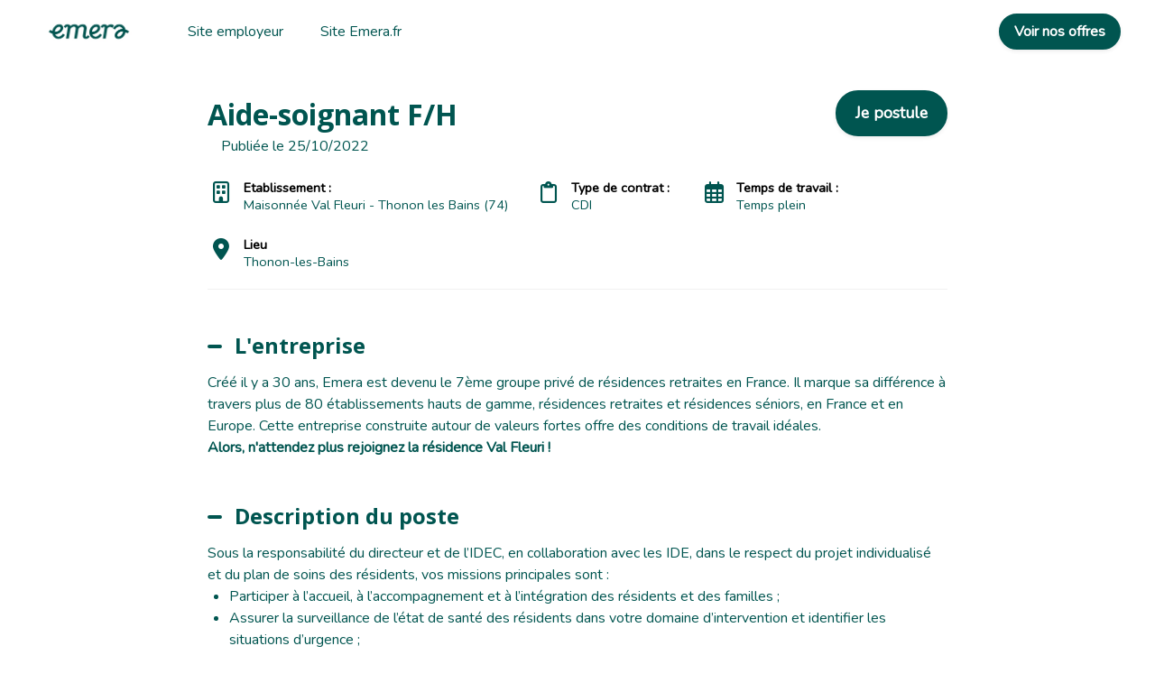

--- FILE ---
content_type: text/html; charset=utf-8
request_url: https://nous-rejoindre.emera.fr/fr/offres/aide-soignant-25303f
body_size: 21199
content:



 





<!DOCTYPE html>

<html lang="fr-fr"
      xmlns:og="http://ogp.me/ns#">
<head prefix="og: http://ogp.me/ns# fb: http://ogp.me/ns/fb#">
    <meta charset="utf-8">
    <meta http-equiv="X-UA-Compatible"
          content="IE=edge">
    <meta name="viewport"
          content="width=device-width, initial-scale=1">



    <title>Aide-soignant F/H - CDI &#xE0; Thonon-les-Bains | GROUPE EMERA</title>
    

    <meta content="website"
          property="og:type"/>
    <meta content="https://nous-rejoindre.emera.fr/fr/groupe-emera/offres/aide-soignant-25303f"
          property="og:url"/>
    <meta content="careers.werecruit.io"
          property="og:site_name"/>
    <meta content="Aide-soignant F/H - CDI &#xE0; Thonon-les-Bains | GROUPE EMERA"
          property="og:title"/>
    <meta content="L&#x27;entreprise GROUPE EMERA recherche Aide-soignant F/H en CDI &#xE0; Thonon-les-Bains | Espace recrutement GROUPE EMERA"
          property="og:description"/>
    <meta content="https://wio.blob.core.windows.net/werecruit/754010f3-b61a-49fb-a518-90e9c6c63213.jpg"
          property="og:image"/>
    <meta name="twitter:card"
          content="summary_large_image"/>
    <meta name="twitter:url"
          content="https://nous-rejoindre.emera.fr/fr/groupe-emera/offres/aide-soignant-25303f"/>
    <meta name="twitter:site"
          content="@We_Recruit_"/>
    <meta name="twitter:title"
          content="Aide-soignant F/H - CDI &#xE0; Thonon-les-Bains | GROUPE EMERA"/>
    <meta name="twitter:description"
          content="L&#x27;entreprise GROUPE EMERA recherche Aide-soignant F/H en CDI &#xE0; Thonon-les-Bains | Espace recrutement GROUPE EMERA"/>
    <meta name="twitter:image"
          content="https://wio.blob.core.windows.net/werecruit/754010f3-b61a-49fb-a518-90e9c6c63213.jpg"/>

    <meta name="title"
          content="Aide-soignant F/H - CDI &#xE0; Thonon-les-Bains | GROUPE EMERA"/>
    <meta name="description"
          content="L&#x27;entreprise GROUPE EMERA recherche Aide-soignant F/H en CDI &#xE0; Thonon-les-Bains | Espace recrutement GROUPE EMERA"/>
        <meta name="dcterms.created"
              content="2022-10-25"/>
        <meta name="dcterms.modified"
              content="2022-10-25"/>

        <meta name="robots"
              content="noindex, nofollow"/>

    <link rel="canonical"
          href="https://nous-rejoindre.emera.fr/fr/groupe-emera/offres/aide-soignant-25303f"/>

            <link rel="alternate"
                  hreflang="fr-fr"
                  href="https://nous-rejoindre.emera.fr/fr/groupe-emera/offres/aide-soignant25303f" />

    <link rel="alternate"
          hreflang="x-default"
          href="https://nous-rejoindre.emera.fr/groupe-emera"/>

    
        <link rel="shortcut icon"
              href="https://wio.blob.core.windows.net/werecruit/1ce10608-b469-4342-ad3a-7434939125ce.ico">

        <script type="didomi/javascript" data-vendor="facebook">
            var n;
            if(window.fbq)return;
            n=window.fbq=function(){n.callMethod? n.callMethod.apply(n,arguments):n.queue.push(arguments)} ;
            if(!window._fbq)window._fbq=n;
            n.push=n;
            n.loaded=!0;
            n.version='2.0';
            n.queue=[];
            tarteaucitron.addScript('https://connect.facebook.net/en_US/fbevents.js');
            fbq('init', 1809713096142444;
            fbq('track', 'PageView');
        </script>
    
    

    <link rel="stylesheet" href="https://cdn.jsdelivr.net/npm/bootstrap@4.6.2/dist/css/bootstrap.min.css" integrity="sha384-xOolHFLEh07PJGoPkLv1IbcEPTNtaed2xpHsD9ESMhqIYd0nLMwNLD69Npy4HI+N" crossorigin="anonymous" />

    <!-- Fonts -->
    <link rel="stylesheet" href="https://wio.blob.core.windows.net/cdn/assets/fontawesome/css/brands.min.css" />
    <link rel="stylesheet" href="https://wio.blob.core.windows.net/cdn/assets/fontawesome/css/fontawesome.min.css" />
    <link rel="stylesheet" href="https://wio.blob.core.windows.net/cdn/assets/fontawesome/css/solid.min.css" />
    <link rel="stylesheet" href="https://wio.blob.core.windows.net/cdn/assets/fontawesome/css/regular.min.css" />

    <style>
        .random-85336765-73ae-4eb3-8497-3a24674c687e{
            color: #005550 !important; font-family: Nunito;
        }

        .random-85336765-73ae-4eb3-8497-3a24674c687e:hover,
        .random-85336765-73ae-4eb3-8497-3a24674c687e.active-page,
        .dropdown-toggle:hover i,
        .dropdown-wrap .dropdown-toggle.random-85336765-73ae-4eb3-8497-3a24674c687e.active-page i {
            color: #005550 !important;
        }

        .nav-item.dropdown.dropdown-wrap .dropdown-menu {
            background-color: ;
        }

    </style>

        <link href="https://fonts.googleapis.com/css?family=Nunito%7COpen&#x2B;Sans%7COpen Sans:ital,wght@0,600;1,600,0,700;1,700&display=swap" rel="stylesheet" />

    
    
        <link rel="stylesheet" href="/bundles/jobs/css-light.css?v=VAcvbmH_m5acXY0XUREVNy3ea7A" />
    

    <!--[if lt IE 9]>
        <script src="https://oss.maxcdn.com/html5shiv/3.7.2/html5shiv.min.js"></script>
        <script src="https://oss.maxcdn.com/respond/1.4.2/respond.min.js"></script>
    <![endif]-->

<!-- Google tag (gtag.js) -->


<script async src="https://www.googletagmanager.com/gtag/js?id=G-QZCKJ2YDMZ" type="didomi/javascript" data-vendor="google"></script>


<script type="didomi/javascript" data-vendor="google">
  window.dataLayer = window.dataLayer || [];
  function gtag(){dataLayer.push(arguments);}
  gtag('js', new Date());

  gtag('config', 'G-QZCKJ2YDMZ');
</script>

    <!-- Default styles -->
    <style>
       .color1 { color: #005550; } .color1:focus { color: #005550; } .background-color1 { background-color: #005550; } .border-color1 { border-color: #005550 !important; } .hover-color1:hover { color: #005550 !important; } .focus-color1:focus { border-color: #005550 !important; } .focus-color1:focus { box-shadow: 0 1px 1px 0 #005550 !important; } .before-color1::before { color: #005550 !important; } .before-background1::before { background: #005550 !important; } .hover-before-background1:hover::before { background: #005550 !important; } .checkbox-color1:checked+label::before { background: #005550 !important; } .custom-control-label-background1:hover+span.hover { background: #005550 !important; } .checkbox-color1:checked+.custom-control-label-background1+span.hover { background: #005550 !important; } .progressbar-color1 { color: #005550; } .progressbar-color1::-webkit-progress-value { background-color: #005550; } .progressbar-color1::-moz-progress-bar { background-color: #005550; } .rich-text a:hover { color: #005550; } .color2 { color: #F0EBE1; } .color2:focus { color: #F0EBE1; } .background-color2 { background-color: #F0EBE1; } .border-color2 { border-color: #F0EBE1 ; } .hover-color2:hover { color: #F0EBE1;} .color3 { color: #EBF09B; } .color3:focus { color: #EBF09B; } .background-color3 { background-color: #EBF09B; } .border-color3 { border-color: #EBF09B ; } .hover-color3:hover { color: #EBF09B !important;} .color4 { color: #ffffff; } .color4:focus { color: #ffffff; } .color5 { color: #005550; } .color5:focus { color: #005550; } .background-color5 { background-color: #005550; } 
       .font1 { font-family: Open Sans; } .font2 { font-family: Nunito; } 
       .button-style {font-family: Nunito;border-radius: 25px;-webkit-box-shadow: 0 0.125rem 0.25rem rgba(0, 0, 0, .075);box-shadow: 0 0.125rem 0.25rem rgba(0, 0, 0, .075);}.button-style.cta-primary {font-family: Nunito;border: 2px solid #005550;background-color: #005550;color: white;}.button-style.cta-primary:hover {font-family: Nunito;background-color: white;color: #005550;}.button-style.cta-secondary {font-family: Nunito;border: 2px solid transparent;background: white;border-color: #005550;color: #005550;}.button-style.cta-secondary:hover {font-family: Nunito;color: white;background: #005550;}
    </style>

    
    <link rel="manifest"
          href="/site.webmanifest">
    <link rel="mask-icon"
          href="/safari-pinned-tab.svg"
          color="#5bbad5">
    <meta name="msapplication-TileColor"
          content="#da532c">
    <meta name="theme-color"
          content="#ffffff">


    <script type="text/javascript">!function(T,l,y){var S=T.location,k="script",D="instrumentationKey",C="ingestionendpoint",I="disableExceptionTracking",E="ai.device.",b="toLowerCase",w="crossOrigin",N="POST",e="appInsightsSDK",t=y.name||"appInsights";(y.name||T[e])&&(T[e]=t);var n=T[t]||function(d){var g=!1,f=!1,m={initialize:!0,queue:[],sv:"5",version:2,config:d};function v(e,t){var n={},a="Browser";return n[E+"id"]=a[b](),n[E+"type"]=a,n["ai.operation.name"]=S&&S.pathname||"_unknown_",n["ai.internal.sdkVersion"]="javascript:snippet_"+(m.sv||m.version),{time:function(){var e=new Date;function t(e){var t=""+e;return 1===t.length&&(t="0"+t),t}return e.getUTCFullYear()+"-"+t(1+e.getUTCMonth())+"-"+t(e.getUTCDate())+"T"+t(e.getUTCHours())+":"+t(e.getUTCMinutes())+":"+t(e.getUTCSeconds())+"."+((e.getUTCMilliseconds()/1e3).toFixed(3)+"").slice(2,5)+"Z"}(),iKey:e,name:"Microsoft.ApplicationInsights."+e.replace(/-/g,"")+"."+t,sampleRate:100,tags:n,data:{baseData:{ver:2}}}}var h=d.url||y.src;if(h){function a(e){var t,n,a,i,r,o,s,c,u,p,l;g=!0,m.queue=[],f||(f=!0,t=h,s=function(){var e={},t=d.connectionString;if(t)for(var n=t.split(";"),a=0;a<n.length;a++){var i=n[a].split("=");2===i.length&&(e[i[0][b]()]=i[1])}if(!e[C]){var r=e.endpointsuffix,o=r?e.location:null;e[C]="https://"+(o?o+".":"")+"dc."+(r||"services.visualstudio.com")}return e}(),c=s[D]||d[D]||"",u=s[C],p=u?u+"/v2/track":d.endpointUrl,(l=[]).push((n="SDK LOAD Failure: Failed to load Application Insights SDK script (See stack for details)",a=t,i=p,(o=(r=v(c,"Exception")).data).baseType="ExceptionData",o.baseData.exceptions=[{typeName:"SDKLoadFailed",message:n.replace(/\./g,"-"),hasFullStack:!1,stack:n+"\nSnippet failed to load ["+a+"] -- Telemetry is disabled\nHelp Link: https://go.microsoft.com/fwlink/?linkid=2128109\nHost: "+(S&&S.pathname||"_unknown_")+"\nEndpoint: "+i,parsedStack:[]}],r)),l.push(function(e,t,n,a){var i=v(c,"Message"),r=i.data;r.baseType="MessageData";var o=r.baseData;return o.message='AI (Internal): 99 message:"'+("SDK LOAD Failure: Failed to load Application Insights SDK script (See stack for details) ("+n+")").replace(/\"/g,"")+'"',o.properties={endpoint:a},i}(0,0,t,p)),function(e,t){if(JSON){var n=T.fetch;if(n&&!y.useXhr)n(t,{method:N,body:JSON.stringify(e),mode:"cors"});else if(XMLHttpRequest){var a=new XMLHttpRequest;a.open(N,t),a.setRequestHeader("Content-type","application/json"),a.send(JSON.stringify(e))}}}(l,p))}function i(e,t){f||setTimeout(function(){!t&&m.core||a()},500)}var e=function(){var n=l.createElement(k);n.src=h;var e=y[w];return!e&&""!==e||"undefined"==n[w]||(n[w]=e),n.onload=i,n.onerror=a,n.onreadystatechange=function(e,t){"loaded"!==n.readyState&&"complete"!==n.readyState||i(0,t)},n}();y.ld<0?l.getElementsByTagName("head")[0].appendChild(e):setTimeout(function(){l.getElementsByTagName(k)[0].parentNode.appendChild(e)},y.ld||0)}try{m.cookie=l.cookie}catch(p){}function t(e){for(;e.length;)!function(t){m[t]=function(){var e=arguments;g||m.queue.push(function(){m[t].apply(m,e)})}}(e.pop())}var n="track",r="TrackPage",o="TrackEvent";t([n+"Event",n+"PageView",n+"Exception",n+"Trace",n+"DependencyData",n+"Metric",n+"PageViewPerformance","start"+r,"stop"+r,"start"+o,"stop"+o,"addTelemetryInitializer","setAuthenticatedUserContext","clearAuthenticatedUserContext","flush"]),m.SeverityLevel={Verbose:0,Information:1,Warning:2,Error:3,Critical:4};var s=(d.extensionConfig||{}).ApplicationInsightsAnalytics||{};if(!0!==d[I]&&!0!==s[I]){var c="onerror";t(["_"+c]);var u=T[c];T[c]=function(e,t,n,a,i){var r=u&&u(e,t,n,a,i);return!0!==r&&m["_"+c]({message:e,url:t,lineNumber:n,columnNumber:a,error:i}),r},d.autoExceptionInstrumented=!0}return m}(y.cfg);function a(){y.onInit&&y.onInit(n)}(T[t]=n).queue&&0===n.queue.length?(n.queue.push(a),n.trackPageView({})):a()}(window,document,{
src: "https://js.monitor.azure.com/scripts/b/ai.2.min.js", // The SDK URL Source
crossOrigin: "anonymous", 
cfg: { // Application Insights Configuration
    connectionString: 'InstrumentationKey=e2ac5df8-e7ab-46c9-acd6-3b0f9ca372bd;IngestionEndpoint=https://westeurope-0.in.applicationinsights.azure.com/;LiveEndpoint=https://westeurope.livediagnostics.monitor.azure.com/'
}});</script>
</head>
<body>



<div class="wrapper">
<div class="navbar-wrap font2"
     style="background-color: #ffffff">

    <!-- Desktop menu -->
    <nav class="navbar navbar-expand-md navbar-light"
         style="background-color: #ffffff">
            <a class="navbar-brand"
               href="https://nous-rejoindre.emera.fr/fr">
                <img id="logo" src="https://wio.blob.core.windows.net/werecruit/c343ea1f-fd2b-4cf3-aa65-4f860ab0b748.jpg" alt="logo"/>
            </a>
        <div class="navbar-toggler btn d-md-none random-85336765-73ae-4eb3-8497-3a24674c687e"
             id="sidebarCollapse"
             role="menu"
             data-toggle="collapse"
             data-target="#navbarToggler"
             aria-expanded="false">
            <div class="hamburger hamburger--squeeze">
                <div class="hamburger-box">
                    <div class="hamburger-inner"></div>
                </div>
            </div>
            <span class="d-block menu-text">Menu</span>
        </div>

        <div class="nav-container d-none d-md-flex">
            <ul class="navbar-nav overflow-hidden"
                id="main-menu">
<li class="nav-item responsive-item ">
                <a href="https://nous-rejoindre.emera.fr/fr"
                   class=" color1 hover-color2 random-85336765-73ae-4eb3-8497-3a24674c687e">
                    Site employeur
                </a>
        </li>                            <li class="nav-item responsive-item" data-sortOrder="3">
                                



<style>
    .random-5e92d207-26e5-4bf0-8974-f4d69b10d8f5{
        color: #005550 !important; font-family: Nunito;
    }

    .random-5e92d207-26e5-4bf0-8974-f4d69b10d8f5:hover{
        color: #005550 !important; 
    }
</style>


    <a href="https://www.emera.fr/"
       class="color1 hover-color2 random-5e92d207-26e5-4bf0-8974-f4d69b10d8f5 "
       target="_blank">
        Site Emera.fr
    </a>

                            </li>
            </ul>

            <div class="nav-item dropdown dropdown-wrap nav-overflow">
                <button class="dropdown-toggle color1 hover-color2 random-85336765-73ae-4eb3-8497-3a24674c687e "
                        aria-haspopup="true"
                        aria-expanded="false">
                    Plus
                    <i class="fas fa-angle-down ml-2"></i>
                </button>
                <div class="dropdown-menu">
                    <ul id="menu2">
                    </ul>
                </div>
            </div>

            <ul class="navbar-cta">
                    <li class="cta-item">
                        



    <a class="button font2  cta-primary button-style" href="/fr/redirectToPage/435#block-65cdc643-c674-417b-8d3b-c4dd75ff1ce9">
        Voir nos offres
    </a>

                    </li>

            </ul>
        </div>
    </nav>
</div>
  
<!-- Smartphone menu -->
<div class="slide-menu font2 d-md-none"
     style="background-color: #ffffff"
     id="sidebar">
    <ul>
<li class="nav-item">
                <a href="https://nous-rejoindre.emera.fr/fr"
                   class=" color1 hover-color2 separator random-85336765-73ae-4eb3-8497-3a24674c687e">
                    Site employeur
                </a>
        </li>                    <li class="nav-item">
                        



<style>
    .random-e7649065-0b73-42d3-84b5-a85a48b0da7b{
        color: #005550 !important; font-family: Nunito;
    }

    .random-e7649065-0b73-42d3-84b5-a85a48b0da7b:hover{
        color: #005550 !important; 
    }
</style>


    <a href="https://www.emera.fr/"
       class="color1 hover-color2 random-e7649065-0b73-42d3-84b5-a85a48b0da7b separator"
       target="_blank">
        Site Emera.fr
    </a>

                    </li>


        <li class="nav-item nav-buttons row m-0">
                <div class="col-12 col-sm-6 p-0">
                    



    <a class="button font2  cta-primary button-style" href="/fr/redirectToPage/435#block-65cdc643-c674-417b-8d3b-c4dd75ff1ce9">
        Voir nos offres
    </a>

                </div>
        </li>
    </ul>
</div>

<div class="main-container show"
     id="content">

        <nav class="fixed-nav font2 offer-nav">
            <div class="row nav-wrap">
                    <div class="font1 post-title">
Aide-soignant F/H                    </div>
                    <div class="apply-btn">
                        <div class="col-12 col-md-auto cta-apply p-0">
                            <span class="button cta-primary button-style">
Je postule &#xE0; cette offre                            </span>
                        </div>
                    </div>
            </div>
        </nav>


    
















<article class="single-offre font2 color5 first-block"
         id="block-d255c3ca-4b69-4e9d-8e91-40f9d8d7d93c"
         style="background-color: #ffffff">
<div>
    <div class="post-title row">
        <div class="col-12 col-md-8 col-lg-9">
            <h1 class="font1 color5 h2 bloc-title mt-2 mb-2 bloc-title"
                style="color: #005550 !important; font-family: Open Sans;">
                Aide-soignant F/H
            </h1>
        </div>

            <div class="col-12 col-md-4 col-lg-3 cta-apply">
                



    <span class="button font2  cta-primary button-style">
        Je postule
    </span>

            </div>
    </div>
    <div class="col-12">
            <span class="d-inline">
                Publi&#xE9;e le               
                25/10/2022
            </span>
    </div>
    <div class="overview mt-2 mb-5">
        <ul class="row py-2">
                <li class="col-12 col-sm-auto"
                    style="color: #005550 !important; font-family: Nunito;">
                    <i class="far fa-building"></i>
                    <p style="color: #005550 !important; font-family: Nunito;">
                        <span>Etablissement :&nbsp;</span>
                        Maisonn&#xE9;e Val Fleuri - Thonon les Bains (74)
                    </p>
                </li>
                <li class="col-12 col-sm-auto"
                    style="color: #005550 !important; font-family: Nunito;">
                    <i class="far fa-clipboard"></i>
                    <p style="color: #005550 !important; font-family: Nunito;">
                        <span>
                            Type de contrat :&nbsp;
                        </span>
                        CDI
                    </p>
                </li>
                <li class="col-12 col-sm-auto"
                    style="color: #005550 !important; font-family: Nunito;">
                    <i class="far fa-calendar-alt">
                    </i>
                    <p style="color: #005550 !important; font-family: Nunito;">
                        <span>
                            Temps de travail :&nbsp;
                        </span>
Temps plein                    </p>
                </li>
                <li class="col-12 col-sm-auto"
                    style="color: #005550 !important; font-family: Nunito;">
                    <i class="fas fa-map-marker-alt">
                    </i>
                    <p style="color: #005550 !important; font-family: Nunito;">
                        <span>
                            Lieu
                        </span>
                        Thonon-les-Bains
                    </p>
                </li>

        </ul>
    </div>
    <div class="description rich-text border-color1 mb-5">
            <div>
                <h2 style="color: #005550 !important; font-family: Open Sans;"
                    class="h4 description-subtitle before-background1">
                    L&#x27;entreprise
                </h2>
                <p>
Créé il y a 30 ans, Emera est devenu le 7ème groupe privé de 
résidences retraites en France. Il marque sa différence à travers plus 
de 80 établissements hauts de gamme, résidences retraites et résidences 
séniors, en France et en Europe. Cette entreprise construite 
autour de valeurs fortes offre des conditions de travail idéales. <br><strong>Alors, n'attendez plus rejoignez <strong>la résidence</strong>&nbsp;Val Fleuri !</strong></p>
            </div>


            <div>
                <h2 style="color: #005550 !important; font-family: Open Sans;"
                    class="h4 description-subtitle before-background1">
                    Description du poste</h2>
                <p>Sous la responsabilité du directeur et de l’IDEC, en collaboration avec les IDE, dans le respect du projet individualisé et du plan de soins des résidents, vos missions principales sont :<br></p>
<ul><li>Participer à l’accueil, à l’accompagnement et à l’intégration des résidents et des familles ;
  </li><li>Assurer la surveillance de l’état de santé des résidents dans votre domaine d’intervention et identifier les situations d’urgence ;
  </li><li>Pratiquer les soins d’hygiène et de confort aux résidents en respectant leur autonomie ;
  </li><li>Aider et accompagner les personnes lors des repas, transferts, installations… ;
  </li><li>Veiller au bien-être des résidents, à leur dignité, à leur sécurité et au maintien du lien social ; <br></li><li>Travailler en collaboration avec l’équipe d’IDE.</li></ul>
            </div>

            <div>
                <h2 style="color: #005550 !important; font-family: Open Sans;"
                    class="h4 description-subtitle before-background1">
                    Profil recherch&#xE9;</h2>
                <ul><li>Vous êtes titulaire du DEAS ou DEAES Structure.
  </li><li>Vous êtes reconnu(e) pour votre sens de la discrétion, de l’observation, pour votre capacité à gérer les urgences et à collaborer en équipe.
  </li><li>Vous avez le sens de l’accueil, du service et du respect du secret médical.</li></ul>
<p>Salaire : Selon votre expérience.</p>
<p></p>
<p>* Venez découvrir le témoignage d'Aline :<a href="https://www.emera.fr/emera-vous/portrait-metiers-sga-aide-soignante-en-ehpad/"> https://www.emera.fr/emera-vou...</a></p>
<p>* et celui d'Alexia (AMP) :&nbsp;<a href="https://www.emera.fr/emera-vous/portrait-metiers-sga-aide-medico-psychologique/">https://www.emera.fr/emera-vous/portrait-metiers-sga-aide-medico-psychologique/</a></p>
<p>* Pour plus d'infos sur les métiers Emera : <a href="https://www.emera.fr/nous-rejoindre/nos-metiers/">https://www.emera.fr/nous-rejo...</a></p>
<p></p>
<p><strong>Toutes nos offres sont ouvertes aux personnes en situation de handicap</strong></p>
<p>A travers ces vidéos, découvrez comment Emera relève les défis du handicap. Après la <a href="https://www.youtube.com/watch?v=iOmfeen4bPo">sensibilisation</a> de ses collaborateurs, Emera passe à <a href="https://www.youtube.com/watch?v=9-WEQKRWbTk">l'action</a> ! Suivez-nous dans les cuisines pour y découvrir comment Lisa, atteinte de surdité, évolue dans un environnement spécialement repensé pour elle.</p>
<p></p>
<p>---------------------------------------------------------------</p>
<p><strong>Voici ce qui peut vous séduire chez Emera et faire la différence</strong><br></p>
<p><strong>1.</strong> Vous rejoignez un secteur <strong>porteur de sens</strong> : quoi de mieux que d’embellir la vie de nos aînés ?</p>
<p><strong>2.</strong> Vous intégrez une entreprise en <strong>plein développement</strong> (7<sup>ème </sup>groupe privé de maison de retraites) présent en France et à l’étranger</p>
<p><strong>3.</strong> De nombreux <strong>avantages économiques</strong> à la clé vous sont proposés</p>
<ul><li>Compléments de rémunération : participation et PEE, mutuelle, prime de présentéisme, ...</li><li>Avantages repas sur résidence</li><li>Avantages CSE (réductions, cadeaux…)</li><li>Médaille du travail (20 ans d’ancienneté)</li><li>Aide au logement</li></ul>
<p><strong>4. </strong>Vous bénéficiez d’une réelle <strong>qualité de vie au travail</strong></p>
<ul><li>Salles de détente</li><li>Formation et mobilités vous permettent d’évoluer au sein du groupe : Grâce à son organisme de formation interne et aux différents dispositifs (GPEC, VAE, …) le groupe répond aux besoins de formation de chaque collaborateur</li></ul>
<p><strong>5.</strong> Vous partagerez nos valeurs <strong>RSE </strong>car Emera s’engage pour <strong>: la diversité, le handicap et le développement durable</strong></p>
<p><strong>---------------------------------------------------------------<br></strong></p>
<p><strong>N'hésitez pas à nous rejoindre sur les réseaux sociaux :&nbsp; &nbsp; &nbsp; &nbsp;&nbsp;   <em><a href="https://www.instagram.com/groupe_emera/" target="_blank">Instagram </a>&nbsp; &nbsp; &nbsp;&nbsp;&nbsp; &nbsp; &nbsp; &nbsp; &nbsp;<a href="https://fr.linkedin.com/company/groupe-emera?trk=public_jobs_topcard-org-name" target="_blank">LinkedIn</a>&nbsp; &nbsp; &nbsp; &nbsp;&nbsp; &nbsp; &nbsp;&nbsp;       <a href="https://fr-fr.facebook.com/groupeemera/" target="_blank">Facebook</a></em></strong></p>
<p><strong><br></strong></p>
            </div>


        <!-- Language -->


        <div>
            <p>Réf: 25303fcc-a538-4c41-8cf4-e4d7b9dfdcbf</p>
        </div>
    </div>


    <section class="container offer-form position-filled">
        <div class="row">
            <div class="col-lg-12 col-md-12 col-sm-12 col-xs-12 mb-5">
                <div class="col-lg-12 col-md-12 col-sm-12 col-xs-12">
                    <div class="text-center">
                            <p>Le poste n&#x27;est plus &#xE0; pourvoir.</p>
                    </div>
                </div>
            </div>
        </div>
    </section>

    <div class="rsn-wrap color5 font2">
        <span class="w-100 d-block center my-2">
Partager l&#x27;offre        </span>
        <ul class="">
            <li class="">
                <a href="https://www.facebook.com/sharer.php?u=https://nous-rejoindre.emera.fr/fr/groupe-emera/offres/aide-soignant-25303f"
                   name="fb_share"
                   target="_blank"
                   class="hover-color1">
                    <span>
                        <i class="fab fa-facebook-f"></i>
                    </span>
                </a>
            </li>
                <li class="">
                    <a href="https://twitter.com/intent/tweet/?url=https://nous-rejoindre.emera.fr/fr/groupe-emera/offres/aide-soignant-25303f&text=Postulez à cette offre -->&via=We_Recruit_"
                       target="_blank"
                       class="hover-color1">
                        <span>
                            <i class="fa-brands fa-x-twitter"></i>
                        </span>
                    </a>
                </li>
                <li class="">
                    <a href="http://www.linkedin.com/shareArticle?mini=true&url=https://nous-rejoindre.emera.fr/fr/groupe-emera/offres/aide-soignant-25303f&title=Postulez à cette offre"
                       target="_blank"
                       class="hover-color1">
                        <span>
                            <i class="fab fa-linkedin-in"></i>
                        </span>
                    </a>
                </li>
                <li class="">
                    <a href="mailto:?subject=Postulez à cette Offre&body=https://nous-rejoindre.emera.fr/fr/groupe-emera/offres/aide-soignant-25303f"
                       target="_blank"
                       class="hover-color1">
                        <span>
                            <i class="far fa-envelope"></i>
                            <!-- <span class="d-none d-sm-block">Partager par email</span> -->
                        </span>
                    </a>
                </li>
        </ul>
    </div>

</div>
</article>
         
<script src="https://code.jquery.com/jquery-3.6.0.min.js" integrity="sha256-/xUj+3OJU5yExlq6GSYGSHk7tPXikynS7ogEvDej/m4=" crossorigin="anonymous"></script>

    <script src="https://cdnjs.cloudflare.com/ajax/libs/jquery-validate/1.19.3/jquery.validate.min.js" integrity="sha512-37T7leoNS06R80c8Ulq7cdCDU5MNQBwlYoy1TX/WUsLFC2eYNqtKlV0QjH7r8JpG/S0GUMZwebnVFLPd6SU5yg==" crossorigin="anonymous" referrerpolicy="no-referrer"></script>

    <script type="didomi/javascript" data-vendor="facebook">
        (function(d, s, id) {
            var js, fjs = d.getElementsByTagName(s)[0];
            if (d.getElementById(id)) {
                return;
            }
            js = d.createElement(s);
            js.id = id;
            js.src = "//connect.facebook.net/fr_FR/sdk.js#xfbml=1&version=v2.3";
            fjs.parentNode.insertBefore(js, fjs);
        }(document, 'script', 'facebook-jssdk'));
    </script>


    <script type="didomi/javascript" data-vendor="twitter">
        window.twttr = (function(d, s, id) {
            var js,
                fjs = d.getElementsByTagName(s)[0],
                t = window.twttr || {};
            if (d.getElementById(id)) return t;
            js = d.createElement(s);
            js.id = id;
            js.src = "https://platform.twitter.com/widgets.js";
            fjs.parentNode.insertBefore(js, fjs);

            t._e = [];
            t.ready = function(f) {
                t._e.push(f);
            };

            return t;
        }(document, "script", "twitter-wjs"));
    </script>


    <script type="text/javascript">
        $(".dropdown dt a").on('click',
            function() {
                $('ul[data-id=' + $(this).attr('data-id') + ']').slideToggle('fast');
            });

        $(document).bind('click',
            function(e) {
                var $clicked = $(e.target);
                if (!$clicked.parents().hasClass("dropdown")) {
                    $(".dropdown dd ul").hide();
                }
            });

        $('.mutliSelect input[type="checkbox"]').on('click',
            function() {
                var inputId = $(this).attr('class');
                var selectId = inputId.replace('custom-control-input checkbox-color1 checkbox-element question-', "");
                var title = $(this).closest('.mutliSelect').find('input[type="checkbox"]').val(),
                    title = $(this).val() + ",";

                if ($(this).is(':checked')) {
                    var html = '<span title="' + title + '">' + title + '</span>';
                    $('.multiSel-' + selectId).append(html);
                    $(".hida-" + selectId).hide();
                } else {
                    $('span[title="' + title + '"]').remove();
                    var ret = $(".hida");
                    $('.dropdown dt a').append(ret);

                }
            });
    </script>

    <script type="text/javascript">
        var isSafari = !!navigator.userAgent.match(/Version\/[\d\.]+.*Safari/);
        if (isSafari) {
            var form = document.getElementById('form'); // form has to have ID: <form id="formID">
            form.noValidate = true;
            form.addEventListener('submit',
                function(event) { // listen for form submitting
                    if (!event.target.checkValidity()) {
                        event.preventDefault(); // dismiss the default functionality
                        document.getElementById('errorMessageDiv').style.display = 'block';
                    }
                },
                false);
        }
    </script>

    <script type="text/javascript">
        var questions =
            [];

        questions.forEach(
            function(q) {
                $('.question-' + q.id)
                    .click(
                        function() {
                            if (q.type === 2 || q.type === 3) {
                                var query = q.choices.find(
                                    function(c) {
                                        return $('#question-' + c.id).is(':checked');
                                    });
                                if (query) {
                                    $('.question-' + q.id).attr("required", false);
                                } else {
                                    $('.question-' + q.id).attr("required", true);
                                }

                            }

                        });
            });


    </script>
        <script type="didomi/javascript" data-vendor="c:indeed-3K8TJDqt">
            (function(d, s, id) {
                var js, iajs = d.getElementsByTagName(s)[0];
                if (d.getElementById(id)) {
                    return;
                }
                js = d.createElement(s);
                js.id = id;
                js.async = true;
                js.src = "https://apply.indeed.com/indeedapply/static/scripts/app/bootstrap.js?hl=fr";
           
                iajs.parentNode.insertBefore(js, iajs);
            }(document, 'script', 'indeed-apply-js'));
        </script>

    <script type="text/javascript">
        $(".checkbox-element").each((index, element)=>{
        $(element).on('click', function(){
            var $this = $(this);
            var questionId = $this.data('question-id');
            var otherCheckboxes = $('.question-'+questionId);
            var checkedElements = otherCheckboxes.toArray().filter(i=>$(i).is(':checked'));
            var questionInput = $("#question-"+questionId);
            questionInput.val(checkedElements.length ? "OK":"");
            questionInput.trigger('focus');
            questionInput.trigger('blur');
            window.formValidator.element("#question-"+questionId);
        })
    })
    </script>
    <script type="text/javascript">
        $(document).ready(function() {
            $('.description-blocks a').attr('target', '_blank');
            $('input[type="file"]').each(function(index, element){
                    $(this).change(function(){
                    $(this).blur().focus().blur();
                });
            })
        });
        $('#form').on('keyup keypress', function(e) {
            var keyCode = e.keyCode || e.which;
            if (keyCode === 13) {
                e.preventDefault();
                return false;
            }
        });
        $.validator.methods.phoneNumber = function(value, element) {
            return this.optional(element) || /^((\+\d{1,3}(-| )?\(?\d\)?(-| )?\d{1,5})|(\(?\d{2,6}\)?))(-| )?(\d{3,4})(-| )?(\d{4})(( x| ext)\d{1,5}){0,1}$/.test(value);
        };
        window.formValidator = $("#form").validate({
            ignore: [],
            rules: {
                phone: {
                    required: true,
                    phoneNumber: true
                },
            },
            errorPlacement: function(error, element) {
                console.log(error, element);
                error.addClass('invalid-feedback');
                if (element.is('input[type=radio], input[type=checkbox]')) {
                    element.parent().parent().append(error);
                } else {
                    error.insertAfter(element);
                }
            },
            highlight: function(element, errorClass, validClass) {
                $element = $(element);
                if ($element.is('input[type=hidden].qcm-field')) {
                    var questionId = $element.data('question-id');
                    var div = $('div[data-question-id="' + questionId + '"]');
                    div.addClass(errorClass);
                    div.find("button").addClass(errorClass);
                    div.removeClass(validClass);
                    div.find("button").removeClass(validClass);
                } else {
                    $element.parent().addClass(errorClass).removeClass(validClass);
                    $element.addClass(errorClass).removeClass(validClass);
                    $element.parent().find("button").addClass(errorClass).removeClass(validClass);
                }
            },
            unhighlight: function(element, errorClass, validClass) {
                $element = $(element);
                if ($element.is('input[type=hidden].qcm-field')) {
                    var questionId = $element.data('question-id');
                    var div = $('div[data-question-id="' + questionId + '"]');
                    div.addClass(validClass);
                    div.find("button").addClass(validClass);
                    div.removeClass(errorClass);
                    div.find("button").removeClass(errorClass);
                } else {
                    $(element).parent().removeClass(errorClass).addClass(validClass);
                    $(element).addClass(validClass).removeClass(errorClass);
                    $(element).parent().find("button").addClass(validClass).removeClass(errorClass);
                }
            },
            submitHandler: function(form) {
                var shouldSubmit = true;
                if (shouldSubmit) {
                    form.submit();
                    var button = $('button[type="submit"]');
                    $('#loader').removeClass("hidden");
                    $('#submit-button').addClass("hidden");
                    $($('.cta-apply')[0]).addClass('hidden');
                    $($('.cta-apply')[1]).addClass('hidden')
                    setTimeout(function() {
                        button.attr('disabled', 'disabled');
                        button.prop('disabled', true);
                    }, 0);
                }
            },
            errorClass: "is-invalid",
            validClass: "is-valid",
        });
        jQuery(document).ready(function($) {
            $(document).on('click', '.dropdown-menu', function(e) {
                e.stopImmediatePropagation();
                e.stopPropagation();
            });
        });
        jQuery.extend(jQuery.validator.messages, {
            required: "Ce champ est obligatoire",
            phoneNumber: "Ce numéro de téléphone est invalide",
            email: "Veuillez indiquer une adresse e-mail valide",
        });


    </script>

    <script type="text/javascript">
        var placeSearch;
        var autocompletes = [];
        var componentForm = {
            street_number: 'short_name',
            route: 'long_name',
            locality: 'long_name',
            administrative_area_level_1: 'short_name',
            country: 'long_name',
            postal_code: 'short_name'
        };

        function initAutocompletes() {
            $('.custom-autocomplete').each((index, element) => {
                autocompletes.push({
                    element: element,
                    autocomplete: new google.maps.places.Autocomplete(element, { types: ['geocode'] })
                });
            });
        }
        function geolocate(element) {
            if (navigator.geolocation) {
                navigator.geolocation.getCurrentPosition(function(position) {
                    var geolocation = {
                        lat: position.coords.latitude,
                        lng: position.coords.longitude
                    };
                    var circle = new google.maps.Circle({
                        center: geolocation,
                        radius: position.coords.accuracy
                    });
                    var autocomplete = autocompletes.find(i => i.element === element).autocomplete;
                    autocomplete.setBounds(circle.getBounds());
                });
            }
        }
    </script>
    <script src="https://maps.googleapis.com/maps/api/js?key=AIzaSyD4PJill3qHrUSFpRn_ujYZ-TVUygdIvsY&libraries=places&callback=initAutocompletes" async defer></script>


    <script type="text/javascript">
        $(function() {
            $(".datepicker").each(
                function(index, element) {
                    var $elem = $(element);
                    $elem.datepicker($.datepicker.regional["fr"]);
                });
            $(".ui-datepicker").addClass("font2");
        });
    </script>





<section class="default-block "
         id="block-2a7dd6e8-165d-480f-84f4-70222485857b"
         style="background-color: #ffffff">
             <h2 class="font1 color5 mb-4 bloc-title center"
                 style="color: #005550 !important; font-family: Open Sans;">
                 Nos derni&#xE8;res offres
             </h2>

    <div class="wrap-offers2 font2">
        <ul class="wrap-offres row m-0">
                <li class="single-offre2 col-12 col-sm-6 col-md-12 p-xs-0 p-md-0">
                    <a href="https://nous-rejoindre.emera.fr/fr/offres/referent-soins-idec---region-centre-nord-5a27b2">
                        <div class="img-wrap picture">
                                    <img src="https://wio.blob.core.windows.net/werecruit/c6dc634f-fe10-45ff-a913-72003502331e.jpg"
                                         alt="Logo Emera - Paris (75)"/>
                        </div>
                        <div>
                            <h3 class="h5 color5"
                                style="color: #F0EBE1 !important; ">
                                R&#xE9;f&#xE9;rent Soins (IDEC) - R&#xE9;gion Centre-Nord F/H
                            </h3>
                            <div class="overview">
                                <ul>
                                        <li>
                                            <i class="far fa-building"
                                               style="color: #005550 !important; ">
                                            </i>
                                            <p style="color: #005550 !important; ">
                                                <span>Emera - Paris (75)</span>
                                            </p>
                                        </li>
                                        <li>
                                            <i class="far fa-clipboard"
                                               style="color: #005550 !important; ">
                                            </i>
                                            <p style="color: #005550 !important; ">
                                                CDI
                                            </p>
                                        </li>
                                        <li>
                                            <i class="far fa-calendar-alt"
                                               style="color: #005550 !important; ">
                                            </i>
                                            <p style="color: #005550 !important; ">
Temps plein                                            </p>
                                        </li>
                                        <li>
                                            <i class="fas fa-map-marker-alt"
                                               style="color: #005550 !important; ">
                                            </i>
                                            <p style="color: #005550 !important; ">
                                                Paris
                                            </p>
                                        </li>
                                </ul>
                            </div>
                        </div>
                        <div class="button-wrap">
                            



    <span class="button font2  cta-secondary button-style">
        Je postule
    </span>

                        </div>
                    </a>
                </li>
                <li class="single-offre2 col-12 col-sm-6 col-md-12 p-xs-0 p-md-0">
                    <a href="https://nous-rejoindre.emera.fr/fr/offres/aide-soignant-en-ehpad-28fa90">
                        <div class="img-wrap picture">
                                    <img src="https://wio.blob.core.windows.net/werecruit/7092078f-ac5a-4a4e-8dc9-195c2b635c8f.jpg"
                                         alt="Logo R&#xE9;sidence Soleil - Bretteville sur Odon (14)"/>
                        </div>
                        <div>
                            <h3 class="h5 color5"
                                style="color: #F0EBE1 !important; ">
                                Aide-soignant en EHPAD F/H
                            </h3>
                            <div class="overview">
                                <ul>
                                        <li>
                                            <i class="far fa-building"
                                               style="color: #005550 !important; ">
                                            </i>
                                            <p style="color: #005550 !important; ">
                                                <span>R&#xE9;sidence Soleil - Bretteville sur Odon (14)</span>
                                            </p>
                                        </li>
                                        <li>
                                            <i class="far fa-clipboard"
                                               style="color: #005550 !important; ">
                                            </i>
                                            <p style="color: #005550 !important; ">
                                                CDD
- 2 mois                                            </p>
                                        </li>
                                        <li>
                                            <i class="far fa-calendar-alt"
                                               style="color: #005550 !important; ">
                                            </i>
                                            <p style="color: #005550 !important; ">
Temps plein                                            </p>
                                        </li>
                                        <li>
                                            <i class="fas fa-map-marker-alt"
                                               style="color: #005550 !important; ">
                                            </i>
                                            <p style="color: #005550 !important; ">
                                                Bretteville-sur-Odon
                                            </p>
                                        </li>
                                </ul>
                            </div>
                        </div>
                        <div class="button-wrap">
                            



    <span class="button font2  cta-secondary button-style">
        Je postule
    </span>

                        </div>
                    </a>
                </li>
                <li class="single-offre2 col-12 col-sm-6 col-md-12 p-xs-0 p-md-0">
                    <a href="https://nous-rejoindre.emera.fr/fr/offres/infirmier-en-ehpad-en-cdd-vacations-886085">
                        <div class="img-wrap picture">
                                    <img src="https://wio.blob.core.windows.net/werecruit/ad396011-cb36-4b72-8f60-b36267feacdb.jpg"
                                         alt="Logo R&#xE9;sidence Le Val Fleury - Lavilletertre (60)"/>
                        </div>
                        <div>
                            <h3 class="h5 color5"
                                style="color: #F0EBE1 !important; ">
                                Infirmier en EHPAD en CDD (vacations) F/H
                            </h3>
                            <div class="overview">
                                <ul>
                                        <li>
                                            <i class="far fa-building"
                                               style="color: #005550 !important; ">
                                            </i>
                                            <p style="color: #005550 !important; ">
                                                <span>R&#xE9;sidence Le Val Fleury - Lavilletertre (60)</span>
                                            </p>
                                        </li>
                                        <li>
                                            <i class="far fa-clipboard"
                                               style="color: #005550 !important; ">
                                            </i>
                                            <p style="color: #005550 !important; ">
                                                CDD
- 1 mois                                            </p>
                                        </li>
                                        <li>
                                            <i class="far fa-calendar-alt"
                                               style="color: #005550 !important; ">
                                            </i>
                                            <p style="color: #005550 !important; ">
Temps plein                                            </p>
                                        </li>
                                        <li>
                                            <i class="fas fa-map-marker-alt"
                                               style="color: #005550 !important; ">
                                            </i>
                                            <p style="color: #005550 !important; ">
                                                Lavilletertre
                                            </p>
                                        </li>
                                </ul>
                            </div>
                        </div>
                        <div class="button-wrap">
                            



    <span class="button font2  cta-secondary button-style">
        Je postule
    </span>

                        </div>
                    </a>
                </li>
                <li class="single-offre2 col-12 col-sm-6 col-md-12 p-xs-0 p-md-0">
                    <a href="https://nous-rejoindre.emera.fr/fr/offres/directeur-dehpad---cdd-9-mois-9202fa">
                        <div class="img-wrap picture">
                                    <img src="https://wio.blob.core.windows.net/werecruit/ad396011-cb36-4b72-8f60-b36267feacdb.jpg"
                                         alt="Logo R&#xE9;sidence Le Val Fleury - Lavilletertre (60)"/>
                        </div>
                        <div>
                            <h3 class="h5 color5"
                                style="color: #F0EBE1 !important; ">
                                Directeur d&#x27;EHPAD - CDD 9 mois F/H
                            </h3>
                            <div class="overview">
                                <ul>
                                        <li>
                                            <i class="far fa-building"
                                               style="color: #005550 !important; ">
                                            </i>
                                            <p style="color: #005550 !important; ">
                                                <span>R&#xE9;sidence Le Val Fleury - Lavilletertre (60)</span>
                                            </p>
                                        </li>
                                        <li>
                                            <i class="far fa-clipboard"
                                               style="color: #005550 !important; ">
                                            </i>
                                            <p style="color: #005550 !important; ">
                                                CDD
- 9 mois                                            </p>
                                        </li>
                                        <li>
                                            <i class="far fa-calendar-alt"
                                               style="color: #005550 !important; ">
                                            </i>
                                            <p style="color: #005550 !important; ">
Temps plein                                            </p>
                                        </li>
                                        <li>
                                            <i class="fas fa-map-marker-alt"
                                               style="color: #005550 !important; ">
                                            </i>
                                            <p style="color: #005550 !important; ">
                                                Lavilletertre
                                            </p>
                                        </li>
                                </ul>
                            </div>
                        </div>
                        <div class="button-wrap">
                            



    <span class="button font2  cta-secondary button-style">
        Je postule
    </span>

                        </div>
                    </a>
                </li>
        </ul>
                <div class="center">
                    <a href="/fr-fr/redirectToPage/435">
                        



    <span class="button font2 center cta-primary button-style">
        Voir plus d&#x27;offres
    </span>

                    </a>
                </div>
    </div>
</section>




    <!-- FOOTER -->
    <a href="javascript:;"
       id="return-to-top"
       class="color1 hover-color2">
        <i class="fas fa-angle-up"></i>
    </a>
    <footer class="footer font2 col-12">
        <div class="row">
            <div class="col-footer col-logo d-none d-md-block col-12 col-md-3 mb-3">
                    <a href="https://nous-rejoindre.emera.fr/fr">
                        <img src="https://wio.blob.core.windows.net/werecruit/c343ea1f-fd2b-4cf3-aa65-4f860ab0b748.jpg"
                             alt="logo"/>
                    </a>
            </div>

            <div class="col-12 col-md-9">
                    <div class="row m-0">
                        <div class="col-footer social col-12 mb-2 pb-2">
                            <span class="color5 col-title pt-0">Suivez-nous</span>
                            <ul class="mt-10">





<li>
    <a href="https://www.facebook.com/groupeemera/" class="color1 hover-color2" target="_blank">
            <i class="color1 hover-color2 fab fa-facebook-f center" style="color: #EBF09B; ">
            </i>
    </a>
</li>




<li>
    <a href="https://www.linkedin.com/company/groupe-emera/" class="color1 hover-color2" target="_blank">
            <i class="color1 hover-color2 fab fa-linkedin center" style="color: #EBF09B; ">
            </i>
    </a>
</li>




<li>
    <a href="https://www.youtube.com/channel/UCRS32UB65uNEriNVpHV60vg" class="color1 hover-color2" target="_blank">
            <i class="color1 hover-color2 fa-brands fa-youtube center" style="color: #EBF09B; ">
            </i>
    </a>
</li>                            </ul>
                        </div>
                    </div>
                <div class="row m-0">
                        <div class="col-footer col-6 col-md-3 mb-2">
                            <span class="color5 col-title">
Offres                            </span>
                            <ul>
                                    <li>
                                        <a href="https://nous-rejoindre.emera.fr/fr/offres/candidature-spontanee-238750"
                                           class="color5 hover-color2">
Candidature spontan&#xE9;e                                        </a>
                                    </li>
                            </ul>
                        </div>
                    <div class="col-footer col-6 col-md-3 mb-2">
                        <span class="color5 col-title">Liens utiles</span>
                        <ul>
                                <li>
                                    <a href="https://nous-rejoindre.emera.fr/fr/politique-de-confidentialite"
                                       class="color5 hover-color2">
                                        Politique de confidentialit&#xE9;
                                    </a>
                                </li>
                                <li>
                                    <a href="https://nous-rejoindre.emera.fr/fr/mentions-legales"
                                       class="color5 hover-color2">
                                        Mentions L&#xE9;gales
                                    </a>
                                </li>
                                <li>
                                    <a href="https://nous-rejoindre.emera.fr/fr/cookies"
                                       class="color5 hover-color2">
                                        Cookies
                                    </a>
                                </li>
                            <li>
                                <a class="color5 hover-color2" href="/fr/groupe-emera/site-map">
                                    Plan du site
                                </a>
                            </li>
                            <li>
                                <a href="https://app.werecruit.io/"
                                   class="color5 hover-color2">
                                    Connexion recruteurs
                                </a>
                            </li>
                                <li>
                                    <a href="javascript:Didomi.preferences.show()"
                                       class="color5 hover-color2">
                                        Pr&#xE9;f&#xE9;rences des cookies
                                    </a>
                                </li>
                        </ul>
                    </div>
                </div>
            </div>
        </div>
            <div class="row">
                <div class="powered text-center col-12">
                    <span class="mr-1 mb-4 pb-1 d-inline-block">Propuls&#xE9; par</span>
                    <a href="https://werecruit.com/?utm_source=site_referent&utm_medium=site_carriere_client&utm_campaign=notoriete"
                       target="_blank">
                        <img class="social-img"
                             src="https://wio.blob.core.windows.net/cdn/app/images/graphic-resources/logo-we-recruit.svg"
                             alt='We Recruit, solution de recrutement'/>
                    </a>
                    <a href="https://werecruit.com/?utm_source=site_referent&utm_medium=site_carriere_client&utm_campaign=notoriete"
                       class="sublink"
                       target="_blank">
                        Logiciel de gestion de candidature et de multidiffusion
                    </a>
                </div>
            </div>
    </footer>
    <!-- //FOOTER -->
</div>
</div>

<script src="https://cdnjs.cloudflare.com/ajax/libs/lodash.js/4.17.21/lodash.min.js" integrity="sha512-WFN04846sdKMIP5LKNphMaWzU7YpMyCU245etK3g/2ARYbPK9Ub18eG+ljU96qKRCWh+quCY7yefSmlkQw1ANQ==" crossorigin="anonymous" referrerpolicy="no-referrer"></script>

<script src="https://code.jquery.com/jquery-3.6.0.min.js" integrity="sha256-/xUj+3OJU5yExlq6GSYGSHk7tPXikynS7ogEvDej/m4=" crossorigin="anonymous"></script>

<script src="https://cdn.jsdelivr.net/npm/popper.js@1.12.9/dist/umd/popper.min.js" integrity="sha384-ApNbgh9B+Y1QKtv3Rn7W3mgPxhU9K/ScQsAP7hUibX39j7fakFPskvXusvfa0b4Q" crossorigin="anonymous"></script>

<script src="https://cdn.jsdelivr.net/npm/bootstrap@4.6.2/dist/js/bootstrap.bundle.min.js" integrity="sha384-Fy6S3B9q64WdZWQUiU+q4/2Lc9npb8tCaSX9FK7E8HnRr0Jz8D6OP9dO5Vg3Q9ct" crossorigin="anonymous"></script>

<script src="https://code.jquery.com/ui/1.13.2/jquery-ui.min.js" integrity="sha256-lSjKY0/srUM9BE3dPm+c4fBo1dky2v27Gdjm2uoZaL0=" crossorigin="anonymous"></script>

<script src="https://cdnjs.cloudflare.com/ajax/libs/jquery-easing/1.4.1/jquery.easing.min.js" integrity="sha512-0QbL0ph8Tc8g5bLhfVzSqxe9GERORsKhIn1IrpxDAgUsbBGz/V7iSav2zzW325XGd1OMLdL4UiqRJj702IeqnQ==" crossorigin="anonymous" referrerpolicy="no-referrer"></script>

<script src="https://cdnjs.cloudflare.com/ajax/libs/jquery.sticky/1.0.4/jquery.sticky.min.js" integrity="sha512-QABeEm/oYtKZVyaO8mQQjePTPplrV8qoT7PrwHDJCBLqZl5UmuPi3APEcWwtTNOiH24psax69XPQtEo5dAkGcA==" crossorigin="anonymous" referrerpolicy="no-referrer"></script>

<script src="https://cdnjs.cloudflare.com/ajax/libs/jquery-validate/1.19.5/jquery.validate.min.js" integrity="sha512-rstIgDs0xPgmG6RX1Aba4KV5cWJbAMcvRCVmglpam9SoHZiUCyQVDdH2LPlxoHtrv17XWblE/V/PP+Tr04hbtA==" crossorigin="anonymous" referrerpolicy="no-referrer"></script>



    <script src="/bundles/jobs/scripts-light.js?v=cCS0XN1UwbzfflTqTQd1pndnrwA"></script>


<script type="text/javascript">
        $('#offers-block').on('click', function (event) {
            event.preventDefault();
            var targetBlock = $(this).attr('href');
            scrollTo($(targetBlock));
        });

        function scrollTo( target ) {
            console.log(target);
            if( target.length ) {
                $("html, body").stop().animate( {
                    scrollTop: target.offset().top - 100
                }, 1000);
            }
        }
    </script>



<script type="text/javascript">
        let isFacebookApp = function () {
            let ua = navigator.userAgent || navigator.vendor || window.opera;
            return (ua.indexOf("FBAN") > -1) || (ua.indexOf("FBAV") > -1);
        };

        if (isFacebookApp()) {
           $('input[type=file]').removeAttr('accept');
        }
    </script>


    <script type="text/javascript">
            window.didomiConfig = {"$id":"1","cookies":{"$id":"2","didomiTokenCookieName":"groupe-emera-didomi-token","iabCookieName":"groupe-emera-iab","local":null},"app":{"$id":"3","name":"GROUPE EMERA","logoUrl":"https://wio.blob.core.windows.net/werecruit/754010f3-b61a-49fb-a518-90e9c6c63213.jpg","vendors":{"$id":"4","iab":{"$id":"5","all":false,"stacks":{"$id":"6","ids":null,"auto":true},"enabled":true,"exclude":[],"include":[573],"version":2,"restrictions":[]},"include":["c:googlemap-9N3cX3nh","c:googlemap-JmVpTQhR","c:indeed-3K8TJDqt","c:googleana-4TXnJigR","c:vimeo","c:youtube","c:azure-6AVFBHt8"],"didomi":["twitter","facebook","google"]},"privacyPolicyURL":null,"essentialPurposes":["cookiesst-96VCc9mM"],"gdprAppliesGlobally":true,"gdprAppliesWhenUnknown":false},"theme":{"$id":"7","css":".didomi-button-highlight {\n    color: rgb(255,255,255) !important;\n}","font":"Open\u002BSans","color":"#005550","linkColor":"#F0EBE1"},"notice":{"$id":"8","content":{"$id":"9","notice":{"$id":"10","fr":"Avec votre consentement, We Recruit et \u003Ca href=\u0022javascript:Didomi.preferences.show(\u0027vendors\u0027)\u0022\u003Enos partenaires\u003C/a\u003E utilisent les cookies ou des technologies similaires pour stocker, acc\u00E9der \u00E0 et traiter des donn\u00E9es personnelles telles que vos visites \u00E0 ce site Web, les adresses IP et les identifiants des cookies. Certains partenaires ne demandent pas votre consentement pour traiter vos donn\u00E9es et se fient \u00E0 leur int\u00E9r\u00EAt commercial l\u00E9gitime. Vous pouvez r\u00E9voquer votre consentement ou vous opposer au traitement des donn\u00E9es fond\u00E9 sur l\u0027int\u00E9r\u00EAt l\u00E9gitime \u00E0 tout moment en cliquant sur \u00AB En savoir plus \u00BB ou en acc\u00E9dant \u00E0 notre Politique de confidentialit\u00E9 sur ce site Web.","en":"With your agreement, We Recruit and \u003Ca href=\u0022javascript:Didomi.preferences.show(\u0027vendors\u0027)\u0022\u003Eour partners\u003C/a\u003E use cookies or similar technologies to store, access, and process personal data like your visit on this website, IP addresses and cookie identifiers. Some partners do not ask for your consent to process your data and rely on their legitimate business interest. You can withdraw your consent or object to data processing based on legitimate interest at any time by clicking on \u201CLearn More\u201D or in our Privacy Policy on this website."}},"position":"popup","closeOnClick":false,"closeOnScroll":false,"showDataProcessing":false,"closeOnScrollThreshold":0,"daysBeforeShowingAgain":0,"closeOnScrollThresholdType":null,"closeOnClickNavigationDelay":0},"languages":{"$id":"11","default":"fr","enabled":["fr"]},"preferences":{"$id":"12","content":{"$id":"13","text":{"$id":"14","fr":"Nos partenaires et We Recruit d\u00E9posent des cookies et utilisent des informations non sensibles de votre appareil pour am\u00E9liorer leurs produits et afficher des publicit\u00E9s et contenus personnalis\u00E9s. Vous pouvez accepter ou refuser ces diff\u00E9rentes op\u00E9rations. Pour en savoir plus sur les cookies, les donn\u00E9es utilis\u00E9es, les traitements r\u00E9alis\u00E9s et les partenaires avec qui nous travaillons, vous pouvez consulter notre \u003Ca href=\u0022{privacyPolicyURL}\u0022 target=\u0022_blank\u0022\u003Epolitique de confidentialit\u00E9\u003C/a\u003E.","en":"Our partners and We Recruit place cookies, access and use non-sensitive information from your device to improve our products and personalize ads and other contents throughout this website. You may accept all or part of these operations. To learn more about cookies, partners, and how we use your data, to review your options or these operations for each partner, visit our \u003Ca href=\u0022{privacyPolicyURL}\u0022 target=\u0022_blank\u0022\u003Eprivacy policy\u003C/a\u003E."},"title":null,"textVendors":{"$id":"15","en":"You can set your consent preferences for every partner listed below individually. Click on a partner name to get more information on what it does, what data it is collecting and how it is using it.","fr":"Vous pouvez d\u00E9finir vos pr\u00E9f\u00E9rences de consentement pour chaque partenaire list\u00E9 ci-dessous individuellement. Cliquez sur le nom d\u0027un partenaire pour obtenir plus d\u0027informations sur ce qu\u0027il fait, les donn\u00E9es qu\u0027il r\u00E9colte et comment il les utilise."}},"categories":null,"showWhenConsentIsMissing":false},"regulations":null,"integrations":null,"tagManager":null}
        </script>
    <script type="text/javascript">
            window.gdprAppliesGlobally=true;(function(){function a(e){if(!window.frames[e]){if(document.body&&document.body.firstChild){var t=document.body;var n=document.createElement("iframe");n.style.display="none";n.name=e;n.title=e;t.insertBefore(n,t.firstChild)}
            else{setTimeout(function(){a(e)},5)}}}function e(n,r,o,c,s){function e(e,t,n,a){if(typeof n!=="function"){return}if(!window[r]){window[r]=[]}var i=false;if(s){i=s(e,t,n)}if(!i){window[r].push({command:e,parameter:t,callback:n,version:a})}}e.stub=true;function t(a){if(!window[n]||window[n].stub!==true){return}if(!a.data){return}
            var i=typeof a.data==="string";var e;try{e=i?JSON.parse(a.data):a.data}catch(t){return}if(e[o]){var r=e[o];window[n](r.command,r.parameter,function(e,t){var n={};n[c]={returnValue:e,success:t,callId:r.callId};a.source.postMessage(i?JSON.stringify(n):n,"*")},r.version)}}
            if(typeof window[n]!=="function"){window[n]=e;if(window.addEventListener){window.addEventListener("message",t,false)}else{window.attachEvent("onmessage",t)}}}e("__tcfapi","__tcfapiBuffer","__tcfapiCall","__tcfapiReturn");a("__tcfapiLocator");(function(e,tgt){
            var t=document.createElement("script");t.id="spcloader";t.type="text/javascript";t.async=true;t.src="https://sdk.privacy-center.org/"+e+"/loader.js?target_type=notice&target="+tgt+"&nounce=7b67a096-797b-407e-b93c-2276ae226373";t.charset="utf-8";var n=document.getElementsByTagName("script")[0];n.parentNode.insertBefore(t,n)})("d284f45d-ef31-4568-af75-d9cde5b77e99","4dqCFA43")})();
        </script>

<script type="application/ld+json">{"@context":"https://schema.org","@type":"Organization","name":"GROUPE EMERA","url":"https://www.emera.fr/","logo":"https://wio.blob.core.windows.net/werecruit/754010f3-b61a-49fb-a518-90e9c6c63213.jpg"}</script>
</body>
</html>


--- FILE ---
content_type: text/css; charset=UTF-8
request_url: https://nous-rejoindre.emera.fr/bundles/jobs/css-light.css?v=VAcvbmH_m5acXY0XUREVNy3ea7A
body_size: 36302
content:
.nice-select{-webkit-tap-highlight-color:transparent;background-color:#fff;border-radius:5px;border:solid 1px #e8e8e8;box-sizing:border-box;clear:both;cursor:pointer;display:block;float:left;font-family:inherit;font-size:14px;font-weight:normal;height:42px;line-height:40px;outline:0;padding-left:18px;padding-right:30px;position:relative;text-align:left!important;-webkit-transition:all .2s ease-in-out;transition:all .2s ease-in-out;-webkit-user-select:none;-moz-user-select:none;-ms-user-select:none;user-select:none;white-space:nowrap;width:auto}.nice-select:hover{border-color:#dbdbdb}.nice-select:active,.nice-select.open,.nice-select:focus{border-color:#999}.nice-select:after{border-bottom:2px solid #999;border-right:2px solid #999;content:'';display:block;height:5px;margin-top:-4px;pointer-events:none;position:absolute;right:12px;top:50%;-webkit-transform-origin:66% 66%;-ms-transform-origin:66% 66%;transform-origin:66% 66%;-webkit-transform:rotate(45deg);-ms-transform:rotate(45deg);transform:rotate(45deg);-webkit-transition:all .15s ease-in-out;transition:all .15s ease-in-out;width:5px}.nice-select.open:after{-webkit-transform:rotate(-135deg);-ms-transform:rotate(-135deg);transform:rotate(-135deg)}.nice-select.open .list{opacity:1;pointer-events:auto;-webkit-transform:scale(1) translateY(0);-ms-transform:scale(1) translateY(0);transform:scale(1) translateY(0)}.nice-select.disabled{border-color:#ededed;color:#999;pointer-events:none}.nice-select.disabled:after{border-color:#ccc}.nice-select.wide{width:100%}.nice-select.wide .list{left:0!important;right:0!important}.nice-select.right{float:right}.nice-select.right .list{left:auto;right:0}.nice-select.small{font-size:12px;height:36px;line-height:34px}.nice-select.small:after{height:4px;width:4px}.nice-select.small .option{line-height:34px;min-height:34px}.nice-select .list{background-color:#fff;border-radius:5px;box-shadow:0 0 0 1px rgba(68,68,68,.11);box-sizing:border-box;margin-top:4px;opacity:0;overflow:hidden;padding:0;pointer-events:none;position:absolute;top:100%;left:0;-webkit-transform-origin:50% 0;-ms-transform-origin:50% 0;transform-origin:50% 0;-webkit-transform:scale(.75) translateY(-21px);-ms-transform:scale(.75) translateY(-21px);transform:scale(.75) translateY(-21px);-webkit-transition:all .2s cubic-bezier(.5,0,0,1.25),opacity .15s ease-out;transition:all .2s cubic-bezier(.5,0,0,1.25),opacity .15s ease-out;z-index:9}.nice-select .list:hover .option:not(:hover){background-color:transparent!important}.nice-select .option{cursor:pointer;font-weight:400;line-height:40px;list-style:none;min-height:40px;outline:0;padding-left:18px;padding-right:29px;text-align:left;-webkit-transition:all .2s;transition:all .2s}.nice-select .option:hover,.nice-select .option.focus,.nice-select .option.selected.focus{background-color:#f6f6f6}.nice-select .option.selected{font-weight:bold}.nice-select .option.disabled{background-color:transparent;color:#999;cursor:default}.no-csspointerevents .nice-select .list{display:none}.no-csspointerevents .nice-select.open .list{display:block}html,body,div,span,applet,object,iframe,h1,h2,h3,h4,h5,h6,p,blockquote,pre,a,abbr,acronym,address,big,cite,code,del,dfn,em,img,ins,kbd,q,s,samp,small,strike,strong,sub,sup,tt,var,b,u,i,center,dl,dt,dd,ol,ul,li,fieldset,form,label,legend,table,caption,tbody,tfoot,thead,tr,th,td,article,aside,canvas,details,embed,figure,figcaption,footer,header,hgroup,menu,nav,output,ruby,section,summary,time,mark,audio,video{margin:0;padding:0;border:0;font-size:100%;font:inherit;vertical-align:baseline}article,aside,details,figcaption,figure,footer,header,hgroup,menu,nav,section{display:block}body{line-height:1}ol,ul{list-style:none}blockquote,q{quotes:none}blockquote:before,blockquote:after,q:before,q:after{content:'';content:none}table{border-collapse:collapse;border-spacing:0}button,input[type="submit"],input[type="reset"],input[type="text"],input[type="button"],input[type="tel"],input[type="email"]{background:none;color:inherit;border:0;padding:0;font:inherit;cursor:pointer;outline:inherit}button:focus{outline:0}.transitionHover{-webkit-transition:all .25s ease-out;-o-transition:all .25s ease-out;transition:all .25s ease-out}*,*:after,*:before{-webkit-box-sizing:border-box;box-sizing:border-box;list-style-type:none}html{min-height:100vh;height:100vh;max-width:100vw;overflow-x:hidden;position:relative}html body{font-family:sans-serif;position:relative;-webkit-overflow-scrolling:touch}html body .wrapper{width:100%;position:relative;overflow-x:hidden}html body .wrapper .main-container{width:100%;-webkit-transform:translateX(-100vw);-ms-transform:translateX(-100vw);transform:translateX(-100vw);-webkit-transition:-webkit-transform .4s ease-in-out;transition:-webkit-transform .4s ease-in-out;-o-transition:transform .4s ease-in-out;transition:transform .4s ease-in-out;transition:transform .4s ease-in-out,-webkit-transform .4s ease-in-out;padding:0;position:relative;overflow:hidden;height:100vh;background:#fff}html body .wrapper .main-container.show{-webkit-transform:translateX(0);-ms-transform:translateX(0);transform:translateX(0);-webkit-transform:none;-ms-transform:none;transform:none;overflow:initial;height:auto}html body .wrapper .main-container>*{padding-right:15px;padding-left:15px}html body>.wrapper .main-container .first-block,html body>.wrapper #sidebar.slide-menu,html body>.wrapper #sidebar.slide-menu .slider{padding-top:90px}@media(max-width:768px){html body.fixed,html body.menu-opened{overflow:hidden;-ms-touch-action:none;touch-action:none}html body.fixed{position:fixed}html body.menu-opened{height:100vh}}@media(min-width:768px){html body.menu-opened{overflow:initial;height:auto}html body .wrapper{overflow-x:initial}}@media(min-width:992px){html body .wrapper .main-container>*{padding-right:10vw;padding-left:10vw}html body .navbar-wrap .navbar,html body .wrapper .main-container>.fixed-nav,html body .navbar-wrap .event-banner{padding:.5rem 3vw}html body.menu-opened{overflow:initial;height:auto}}@media(min-width:1440px){html body .wrapper .main-container>*,html body .navbar-wrap .navbar,html body .wrapper .main-container>.fixed-nav,html body .navbar-wrap .event-banner{padding-right:17vw;padding-left:17vw}}.img-wrap{position:relative;overflow:hidden}.img-wrap img{position:absolute;top:50%;left:50%;-webkit-transform:translate(-50%,-50%);-ms-transform:translate(-50%,-50%);transform:translate(-50%,-50%);-o-object-fit:cover;object-fit:cover;height:auto;width:100%}img.portrait,img.square{height:auto!important;width:100%!important;min-height:100%}img.landscape{height:100%!important;width:auto!important;min-width:100%!important}_:-ms-fullscreen,:root img.landscape,:root img.square,:root img.portrait{min-width:1px!important;min-height:1px!important;top:50%!important;left:50%!important;-webkit-transform:translate(-50%,-50%)!important;-ms-transform:translate(-50%,-50%)!important;transform:translate(-50%,-50%)!important}_:-ms-fullscreen,:root img.landscape{height:auto!important;width:100%!important}_:-ms-fullscreen,:root img.portrait,:root img.square{height:100%!important;width:auto!important}html body .hidden{display:none!important}.h1,h1{font-size:2.5rem}.h2,h2{font-size:2rem}.h3,h3{font-size:1.75rem}.h4,h4{font-size:1.5rem}.h5,h5{font-size:1.25rem}.h6,h6{font-size:1rem}.h1,.h2,.h3,.h4,.h5,.h6,h1,h2,h3,h4,h5,h6{margin-bottom:.5rem;font-family:inherit;font-weight:500;line-height:1.2;color:inherit}html body strong{font-weight:600}html body ul,html body li{list-style:none}html body .wrapper .main-container .full-width{padding:0;margin:0}.blockquote-footer{display:block;font-size:80%}html body .form-default{border:2px solid #fff;border-radius:3px;font-size:1rem;padding:10px 15px;background-color:#fff}html body .form-default::-webkit-input-placeholder{color:#a0b3cf}html body .form-default:-ms-input-placeholder{color:#a0b3cf}html body .form-default::-ms-input-placeholder{color:#a0b3cf}html body .form-default::-moz-placeholder{color:#a0b3cf}html body .form-default::placeholder{color:#a0b3cf}a{text-decoration:none;color:inherit}a:hover{color:inherit;text-decoration:none}.scroll-anchor{opacity:0;height:1px;width:1px;display:block}html body .pac-container.pac-logo{padding:0!important}html body .split-block .split-col .button{white-space:normal}html body .navbar-wrap{z-index:8000;width:100%;left:0;right:0;top:0;padding:0;background-color:#fff;position:fixed;-webkit-transition:background .15s ease-in-out;-o-transition:background .15s ease-in-out;transition:background .15s ease-in-out}html body .navbar-wrap.scrolled{-webkit-box-shadow:0 0 15px -5px rgba(0,0,0,.1);box-shadow:0 0 15px -5px rgba(0,0,0,.1)}html body .navbar-wrap .event-banner>div{display:-webkit-box;display:-ms-flexbox;display:flex;-webkit-box-orient:horizontal;-webkit-box-direction:normal;-ms-flex-flow:row wrap;flex-flow:row wrap;-webkit-box-align:baseline;-ms-flex-align:baseline;align-items:baseline}html body .navbar-wrap .event-banner span em{font-style:italic}html body .navbar-wrap .event-banner span a{text-decoration:underline;-webkit-transition:color .25s ease-in-out;-o-transition:color .25s ease-in-out;transition:color .25s ease-in-out}html body .navbar-wrap .event-banner,html body .navbar-wrap .event-banner .button{font-size:.9rem}html body .navbar-wrap .event-banner .button{padding:2px 10px;margin:2px 0}html body .navbar{height:70px}html body .navbar .navbar-toggler{margin-left:auto;padding:0 8px 5px}html body .navbar .navbar-toggler .menu-text{font-size:.7rem;text-transform:uppercase}html body .navbar .navbar-toggler .hamburger{padding:7px 5px}html body .navbar .navbar-toggler .hamburger .hamburger-box{width:30px}.navbar .navbar-toggler .hamburger .hamburger-inner,.navbar .navbar-toggler .hamburger .hamburger-inner::before,.navbar .navbar-toggler .hamburger .hamburger-inner::after{background-color:inherit;width:30px;height:2px}html body .navbar .navbar-brand{width:auto;padding:0;max-width:calc(100vw - 130px);height:54px;display:-webkit-inline-box;display:-ms-inline-flexbox;display:inline-flex;-webkit-box-align:center;-ms-flex-align:center;align-items:center}html body .navbar .navbar-brand,html body .navbar .navbar-toggler{z-index:8500}html body .navbar .navbar-brand img{max-height:100%;max-width:100%}html body .navbar-wrap .nav-container ul .dropdown-wrap img,.slide-menu ul a.button-language img{width:20px;margin-right:5px}html body .navbar-wrap .nav-container{width:100%;height:100%;display:-webkit-box;display:-ms-flexbox;display:flex;-webkit-box-orient:horizontal;-webkit-box-direction:normal;-ms-flex-flow:row nowrap;flex-flow:row nowrap;-webkit-box-align:center;-ms-flex-align:center;align-items:center}html body .navbar-wrap .nav-container .navbar-nav,html body .navbar-wrap .nav-container .navbar-cta{display:-webkit-box;display:-ms-flexbox;display:flex;-webkit-box-pack:start;-ms-flex-pack:start;justify-content:flex-start;-webkit-box-align:center;-ms-flex-align:center;align-items:center;height:100%}html body .navbar-wrap .nav-container .navbar-nav{-webkit-box-orient:horizontal;-webkit-box-direction:normal;-ms-flex-flow:row wrap;flex-flow:row wrap}html body .navbar-wrap .nav-container .navbar-nav.overflow-hidden{overflow:hidden}html body .navbar-wrap .nav-container .navbar-cta{-webkit-box-flex:1;-ms-flex:1;flex:1;-webkit-box-pack:end;-ms-flex-pack:end;justify-content:flex-end}html body .navbar-wrap .nav-container .navbar-cta .cta-item,html body .navbar-wrap .nav-container .navbar-cta .nav-language{margin:0 0 0 20px}html body .navbar-wrap .nav-container .navbar-cta .cta-item .button{font-size:1rem;padding:10px 15px}html body .navbar-wrap .nav-container .nav-item{margin:0 0 0 25px;height:100%}html body .navbar-wrap .nav-container .navbar-nav .nav-item.hide-item{visibility:hidden;opacity:0}html body .navbar-wrap .nav-container .nav-overflow{display:none}html body .navbar-wrap .nav-container .nav-item>a,html body .navbar-wrap .nav-container .nav-item>span,html body .navbar-wrap .nav-container .dropdown-wrap .dropdown-toggle{height:100%;font-size:1rem;display:-webkit-box;display:-ms-flexbox;display:flex;-webkit-box-pack:center;-ms-flex-pack:center;justify-content:center;-webkit-box-align:center;-ms-flex-align:center;align-items:center;-webkit-transition:color .2s ease-in-out;-o-transition:color .2s ease-in-out;transition:color .2s ease-in-out;white-space:nowrap;padding:.5rem}html body .navbar-wrap .nav-container .dropdown-wrap .dropdown-toggle i{-webkit-transition:all .3s ease-in-out;-o-transition:all .3s ease-in-out;transition:all .3s ease-in-out}html body .navbar-wrap .nav-container .dropdown-wrap .dropdown-toggle::after{content:none}html body .navbar-wrap .nav-container .dropdown-wrap .dropdown-menu{font-size:1rem;position:absolute;padding:0;-webkit-box-shadow:0 0 4px 0 rgba(0,0,0,.05);box-shadow:0 0 4px 0 rgba(0,0,0,.05);border:1px solid #e7ecf3;border-radius:3px;-webkit-transform:translateY(5px);-ms-transform:translateY(5px);transform:translateY(5px);opacity:0;-webkit-transition:all .2s ease-in-out;-o-transition:all .2s ease-in-out;transition:all .2s ease-in-out;visibility:hidden;display:block;min-width:7rem;max-width:50vw;max-height:60vh;overflow-y:auto;z-index:9000;scrollbar-color:#cacaca #f5f5f5;scrollbar-width:thin}html body .navbar-wrap .nav-container .dropdown-wrap .dropdown-menu .nav-item,html body .navbar-wrap .nav-container .dropdown-wrap .dropdown-menu .dropdown-wrap{margin:0;height:auto}html body .navbar-wrap .nav-container .dropdown-wrap .dropdown-menu .dropdown-wrap .dropdown-menu{position:static;-webkit-box-shadow:none;box-shadow:none;border:0;-webkit-transform:translateY(0);-ms-transform:translateY(0);transform:translateY(0);opacity:1;display:block;min-width:none;max-width:none;max-height:none;overflow-y:visible;width:100%;border-bottom:1px solid #e7ecf3;float:none;margin:0}html body .navbar-wrap .nav-container .dropdown-wrap .dropdown-menu .nav-item>a.dropdown-toggle{font-weight:bold}html body .navbar-wrap .nav-container .dropdown-wrap .dropdown-menu .nav-item>a,html body .navbar-wrap .nav-container .dropdown-wrap .dropdown-menu .dropdown-toggle{-webkit-box-pack:start;-ms-flex-pack:start;justify-content:flex-start;padding:13px 10px}html body .navbar-wrap .nav-container .dropdown-wrap .dropdown-menu .dropdown-wrap .dropdown-menu .sub-page-link{padding-left:25px}html body .navbar-wrap .nav-container .dropdown-wrap .dropdown-menu .dropdown-wrap .dropdown-toggle i{display:none}html body .navbar-wrap .nav-container .dropdown-wrap .dropdown-menu::-webkit-scrollbar-track,html body .navbar-wrap .nav-container .dropdown-wrap .dropdown-menu::-webkit-scrollbar-track{-webkit-box-shadow:inset 0 0 6px rgba(167,167,167,.3);border-radius:10px;background-color:#f5f5f5}html body .navbar-wrap .nav-container .dropdown-wrap .dropdown-menu::-webkit-scrollbar,html body .navbar-wrap .nav-container .dropdown-wrap .dropdown-menu::-webkit-scrollbar{width:8px;background-color:#f5f5f5;height:8px}html body .navbar-wrap .nav-container .dropdown-wrap .dropdown-menu::-webkit-scrollbar,html body .navbar-wrap .nav-container .dropdown-wrap .dropdown-menu::-webkit-scrollbar{width:8px;background-color:#f5f5f5;height:8px;-webkit-box-shadow:inset 0 0 6px rgba(167,167,167,.3)}html body .navbar-wrap .nav-container .dropdown-wrap .dropdown-menu::-webkit-scrollbar-thumb,html body .navbar-wrap .nav-container .dropdown-wrap .dropdown-menu::-webkit-scrollbar-thumb{border-radius:10px;background-color:#cacaca}html body .navbar-wrap .nav-container .dropdown-wrap .dropdown-menu::-webkit-scrollbar-thumb:hover,html body .navbar-wrap .nav-container .dropdown-wrap .dropdown-menu::-webkit-scrollbar-thumb:hover{background:#a5a5a5}html body .navbar-wrap .nav-container .dropdown-wrap:hover .dropdown-menu{visibility:visible;opacity:1;-webkit-transform:translateY(-10px);-ms-transform:translateY(-10px);transform:translateY(-10px)}html body .navbar-wrap .nav-container .dropdown-wrap:hover .dropdown-toggle i{-webkit-transform:rotate(180deg);-ms-transform:rotate(180deg);transform:rotate(180deg)}html body .navbar-wrap .nav-container .dropdown-wrap .sub-page-link{padding:13px 10px;font-size:1rem;display:block;white-space:nowrap;width:100%;overflow:hidden;-o-text-overflow:ellipsis;text-overflow:ellipsis}.wrapper #sidebar.slide-menu{height:100%;width:0;width:100vw;position:fixed;top:0;right:0;-webkit-transition:all .4s ease-in-out;-o-transition:all .4s ease-in-out;transition:all .4s ease-in-out;max-width:100%;height:100vh;overflow-y:hidden;-webkit-box-sizing:border-box;box-sizing:border-box;-webkit-transform:translateX(100%)!important;-ms-transform:translateX(100%)!important;transform:translateX(100%)!important;will-change:transform;left:auto;display:block;z-index:1000}.wrapper #sidebar.slide-menu.active{width:100vw;-webkit-transform:translateX(0%)!important;-ms-transform:translateX(0%)!important;transform:translateX(0%)!important;overflow-y:auto}.slide-menu .slider{position:absolute;top:0;left:0;width:100%;transition:-webkit-transform 300ms ease-in-out;-webkit-transition:-webkit-transform 300ms ease-in-out;-o-transition:transform 300ms ease-in-out;transition:transform 300ms ease-in-out;transition:transform 300ms ease-in-out,-webkit-transform 300ms ease-in-out;-webkit-transform:translateX(0);-ms-transform:translateX(0);transform:translateX(0);will-change:transform}.slide-menu ul{padding-left:0;list-style:none;position:relative;max-width:100%;margin:0;width:100%}.slide-menu ul ul{position:absolute;top:0;left:100%;display:none}.slide-menu ul a{display:block;text-decoration:none;padding:20px 25px}.slide-menu ul a.button{font-size:1rem;padding:15px;margin:20px 25px}.slide-menu ul a.separator{border-bottom:solid 2px #f5f7fa}.slide-menu ul .nav-buttons{-webkit-box-pack:center;-ms-flex-pack:center;justify-content:center}.slide-menu ul a.sub-parent,.slide-menu .slide-menu-control{display:-webkit-box;display:-ms-flexbox;display:flex;-webkit-box-orient:horizontal;-webkit-box-direction:normal;-ms-flex-flow:row nowrap;flex-flow:row nowrap;-webkit-box-align:center;-ms-flex-align:center;align-items:center;-webkit-box-pack:justify;-ms-flex-pack:justify;justify-content:space-between}.slide-menu .slide-menu-control{background:#f5f7fa}.slide-menu .slide-menu-control span{-webkit-box-flex:1;-ms-flex:1;flex:1}.slide-menu .caret-icon.caret-right{margin-left:10px}.slide-menu .caret-icon.caret-left{margin-right:15px;white-space:nowrap}.slide-menu.no-transition,.slide-menu.no-transition *{-webkit-transition:none!important;-o-transition:none!important;transition:none!important}@media(max-width:768px){html body .navbar-wrap .navbar{background-color:#fff}}@media(min-width:1200px){html body .navbar-wrap .nav-container .nav-item{margin:0 0 0 25px}html body .navbar-wrap .nav-container .navbar-cta .cta-item,html body .navbar-wrap .nav-container .navbar-cta .nav-language{margin:0 0 0 10px}}html body .fixed-nav{position:fixed;background-color:#fff;bottom:0;left:0;width:100%;z-index:9000;-webkit-transform:translate3d(0,120%,0);transform:translate3d(0,120%,0);-webkit-transition:all .3s;-o-transition:all .3s;transition:all .3s;height:70px}html body .fixed-nav .nav-wrap{display:-webkit-box;display:-ms-flexbox;display:flex;-webkit-box-orient:horizontal;-webkit-box-direction:normal;-ms-flex-flow:row nowrap;flex-flow:row nowrap;-webkit-box-align:center;-ms-flex-align:center;align-items:center;-webkit-box-pack:justify;-ms-flex-pack:justify;justify-content:space-between;height:100%;margin:0;padding:.5rem 0}html body .fixed-nav .nav-wrap>a{display:none}html body .fixed-nav .nav-wrap .post-title{display:none}html body .fixed-nav .nav-wrap .apply-btn,html body .fixed-nav .nav-wrap .apply-btn .button{width:100%;font-size:1rem}html body .fixed-nav .nav-wrap .apply-btn{padding:10px 0}html body .fixed-nav .nav-wrap .apply-btn .button{width:100%;font-size:1rem;padding:10px 15px}html body .fixed-nav.visible{-webkit-transform:translate3d(0,0,0);transform:translate3d(0,0,0)}@media(min-width:576px){html body .fixed-nav{top:0;bottom:auto;-webkit-transform:translate3d(0,-120%,0);transform:translate3d(0,-120%,0)}html body .fixed-nav .nav-wrap>a{max-width:calc(100vw - 130px);max-height:100%;font-size:1.25rem;line-height:inherit;white-space:nowrap;height:54px;display:-webkit-inline-box;display:-ms-inline-flexbox;display:inline-flex;-webkit-box-orient:horizontal;-webkit-box-direction:normal;-ms-flex-flow:row wrap;flex-flow:row wrap;-webkit-box-align:center;-ms-flex-align:center;align-items:center;-webkit-box-pack:start;-ms-flex-pack:start;justify-content:flex-start}html body .fixed-nav .nav-wrap img{max-height:100%;max-width:100%;min-width:70px}html body .fixed-nav .nav-wrap .post-title{display:inline-block;font-size:1.65rem;white-space:nowrap;overflow:hidden;-o-text-overflow:ellipsis;text-overflow:ellipsis;line-height:normal;-webkit-box-flex:1;-ms-flex:1;flex:1;margin-right:30px}html body .fixed-nav .nav-wrap .apply-btn,html body .fixed-nav .nav-wrap .apply-btn .button{width:auto}}
/*!
 * Hamburgers
 * @description Tasty CSS-animated hamburgers
 * @author Jonathan Suh @jonsuh
 * @site https://jonsuh.com/hamburgers
 * @link https://github.com/jonsuh/hamburgers
 */
.hamburger{padding:15px 15px;display:inline-block;cursor:pointer;-webkit-transition-property:opacity,-webkit-filter;transition-property:opacity,-webkit-filter;-o-transition-property:opacity,filter;transition-property:opacity,filter;transition-property:opacity,filter,-webkit-filter;-webkit-transition-duration:.15s;-o-transition-duration:.15s;transition-duration:.15s;-webkit-transition-timing-function:linear;-o-transition-timing-function:linear;transition-timing-function:linear;font:inherit;color:inherit;text-transform:none;background-color:transparent;border:0;margin:0;overflow:visible}.hamburger:hover{opacity:.7}.hamburger.is-active:hover{opacity:.7}.hamburger.is-active .hamburger-inner,.hamburger.is-active .hamburger-inner::before,.hamburger.is-active .hamburger-inner::after{background-color:#000}.hamburger-box{width:40px;height:24px;display:inline-block;position:relative}.hamburger-inner{display:block;top:50%;margin-top:-2px}.hamburger-inner,.hamburger-inner::before,.hamburger-inner::after{width:40px;height:4px;background-color:#000;border-radius:4px;position:absolute;-webkit-transition-property:-webkit-transform;transition-property:-webkit-transform;-o-transition-property:transform;transition-property:transform;transition-property:transform,-webkit-transform;-webkit-transition-duration:.15s;-o-transition-duration:.15s;transition-duration:.15s;-webkit-transition-timing-function:ease;-o-transition-timing-function:ease;transition-timing-function:ease}.hamburger-inner::before,.hamburger-inner::after{content:"";display:block}.hamburger-inner::before{top:-10px}.hamburger-inner::after{bottom:-10px}.hamburger--spring .hamburger-inner{top:2px;-webkit-transition:background-color 0s .13s linear;-o-transition:background-color 0s .13s linear;transition:background-color 0s .13s linear}.hamburger--spring .hamburger-inner::before{top:10px;-webkit-transition:top .1s .2s cubic-bezier(.33333,.66667,.66667,1),-webkit-transform .13s cubic-bezier(.55,.055,.675,.19);transition:top .1s .2s cubic-bezier(.33333,.66667,.66667,1),-webkit-transform .13s cubic-bezier(.55,.055,.675,.19);-o-transition:top .1s .2s cubic-bezier(.33333,.66667,.66667,1),transform .13s cubic-bezier(.55,.055,.675,.19);transition:top .1s .2s cubic-bezier(.33333,.66667,.66667,1),transform .13s cubic-bezier(.55,.055,.675,.19);transition:top .1s .2s cubic-bezier(.33333,.66667,.66667,1),transform .13s cubic-bezier(.55,.055,.675,.19),-webkit-transform .13s cubic-bezier(.55,.055,.675,.19)}.hamburger--spring .hamburger-inner::after{top:20px;-webkit-transition:top .2s .2s cubic-bezier(.33333,.66667,.66667,1),-webkit-transform .13s cubic-bezier(.55,.055,.675,.19);transition:top .2s .2s cubic-bezier(.33333,.66667,.66667,1),-webkit-transform .13s cubic-bezier(.55,.055,.675,.19);-o-transition:top .2s .2s cubic-bezier(.33333,.66667,.66667,1),transform .13s cubic-bezier(.55,.055,.675,.19);transition:top .2s .2s cubic-bezier(.33333,.66667,.66667,1),transform .13s cubic-bezier(.55,.055,.675,.19);transition:top .2s .2s cubic-bezier(.33333,.66667,.66667,1),transform .13s cubic-bezier(.55,.055,.675,.19),-webkit-transform .13s cubic-bezier(.55,.055,.675,.19)}.hamburger--spring.is-active .hamburger-inner{-webkit-transition-delay:.22s;-o-transition-delay:.22s;transition-delay:.22s;background-color:transparent!important}.hamburger--spring.is-active .hamburger-inner::before{top:0;-webkit-transition:top .1s .15s cubic-bezier(.33333,0,.66667,.33333),-webkit-transform .13s .22s cubic-bezier(.215,.61,.355,1);transition:top .1s .15s cubic-bezier(.33333,0,.66667,.33333),-webkit-transform .13s .22s cubic-bezier(.215,.61,.355,1);-o-transition:top .1s .15s cubic-bezier(.33333,0,.66667,.33333),transform .13s .22s cubic-bezier(.215,.61,.355,1);transition:top .1s .15s cubic-bezier(.33333,0,.66667,.33333),transform .13s .22s cubic-bezier(.215,.61,.355,1);transition:top .1s .15s cubic-bezier(.33333,0,.66667,.33333),transform .13s .22s cubic-bezier(.215,.61,.355,1),-webkit-transform .13s .22s cubic-bezier(.215,.61,.355,1);-webkit-transform:translate3d(0,10px,0) rotate(45deg);transform:translate3d(0,10px,0) rotate(45deg)}.hamburger--spring.is-active .hamburger-inner::after{top:0;-webkit-transition:top .2s cubic-bezier(.33333,0,.66667,.33333),-webkit-transform .13s .22s cubic-bezier(.215,.61,.355,1);transition:top .2s cubic-bezier(.33333,0,.66667,.33333),-webkit-transform .13s .22s cubic-bezier(.215,.61,.355,1);-o-transition:top .2s cubic-bezier(.33333,0,.66667,.33333),transform .13s .22s cubic-bezier(.215,.61,.355,1);transition:top .2s cubic-bezier(.33333,0,.66667,.33333),transform .13s .22s cubic-bezier(.215,.61,.355,1);transition:top .2s cubic-bezier(.33333,0,.66667,.33333),transform .13s .22s cubic-bezier(.215,.61,.355,1),-webkit-transform .13s .22s cubic-bezier(.215,.61,.355,1);-webkit-transform:translate3d(0,10px,0) rotate(-45deg);transform:translate3d(0,10px,0) rotate(-45deg)}.hamburger--squeeze .hamburger-inner{-webkit-transition-duration:.075s;-o-transition-duration:.075s;transition-duration:.075s;-webkit-transition-timing-function:cubic-bezier(.55,.055,.675,.19);-o-transition-timing-function:cubic-bezier(.55,.055,.675,.19);transition-timing-function:cubic-bezier(.55,.055,.675,.19)}.hamburger--squeeze .hamburger-inner::before{-webkit-transition:top .075s .12s ease,opacity .075s ease;-o-transition:top .075s .12s ease,opacity .075s ease;transition:top .075s .12s ease,opacity .075s ease}.hamburger--squeeze .hamburger-inner::after{-webkit-transition:bottom .075s .12s ease,-webkit-transform .075s cubic-bezier(.55,.055,.675,.19);transition:bottom .075s .12s ease,-webkit-transform .075s cubic-bezier(.55,.055,.675,.19);-o-transition:bottom .075s .12s ease,transform .075s cubic-bezier(.55,.055,.675,.19);transition:bottom .075s .12s ease,transform .075s cubic-bezier(.55,.055,.675,.19);transition:bottom .075s .12s ease,transform .075s cubic-bezier(.55,.055,.675,.19),-webkit-transform .075s cubic-bezier(.55,.055,.675,.19)}.hamburger--squeeze.is-active .hamburger-inner{-webkit-transform:rotate(45deg);-ms-transform:rotate(45deg);transform:rotate(45deg);-webkit-transition-delay:.12s;-o-transition-delay:.12s;transition-delay:.12s;-webkit-transition-timing-function:cubic-bezier(.215,.61,.355,1);-o-transition-timing-function:cubic-bezier(.215,.61,.355,1);transition-timing-function:cubic-bezier(.215,.61,.355,1)}.hamburger--squeeze.is-active .hamburger-inner::before{top:0;opacity:0;-webkit-transition:top .075s ease,opacity .075s .12s ease;-o-transition:top .075s ease,opacity .075s .12s ease;transition:top .075s ease,opacity .075s .12s ease}.hamburger--squeeze.is-active .hamburger-inner::after{bottom:0;-webkit-transform:rotate(-90deg);-ms-transform:rotate(-90deg);transform:rotate(-90deg);-webkit-transition:bottom .075s ease,-webkit-transform .075s .12s cubic-bezier(.215,.61,.355,1);transition:bottom .075s ease,-webkit-transform .075s .12s cubic-bezier(.215,.61,.355,1);-o-transition:bottom .075s ease,transform .075s .12s cubic-bezier(.215,.61,.355,1);transition:bottom .075s ease,transform .075s .12s cubic-bezier(.215,.61,.355,1);transition:bottom .075s ease,transform .075s .12s cubic-bezier(.215,.61,.355,1),-webkit-transform .075s .12s cubic-bezier(.215,.61,.355,1)}html body .ui-widget.ui-widget-content{border-radius:.25rem;border:1px solid #e7ecf0;-webkit-box-shadow:0 2px 9px 0 rgba(0,0,0,.07);box-shadow:0 2px 9px 0 rgba(0,0,0,.07);padding:0}html body .ui-widget.ui-widget-content .ui-datepicker-calendar thead{background:#fcfcfd}html body .ui-state-default,html body .ui-widget-content .ui-state-default,html body .ui-widget-header .ui-state-default,html body .ui-button,html body .ui-button.ui-state-disabled:hover,html body .ui-button.ui-state-disabled:active{border:0;background:#fff;text-align:center;padding:.3rem}html body .ui-state-hover,html body .ui-widget-content .ui-state-hover,html body .ui-widget-header .ui-state-hover,html body .ui-state-focus,html body .ui-widget-content .ui-state-focus,html body .ui-widget-header .ui-state-focus,html body .ui-button:hover,html body .ui-button:focus{border:0;background:#e4e9f1}html body .ui-state-highlight,html body .ui-widget-content .ui-state-highlight,html body .ui-widget-header .ui-state-highlight{border:1px solid #e4e9f1;background:#f2f4f8}html body .ui-state-active,html body .ui-widget-content .ui-state-active,html body .ui-widget-header .ui-state-active,html body a.ui-button:active,html body .ui-button:active,html body .ui-button.ui-state-active:hover{border:1px solid #28a745;background:rgba(40,167,69,.1);font-weight:normal;color:#28a745}html body .ui-widget-header{border:1px solid #e4e9f1;background:#e4e9f1}html body .ui-datepicker .ui-datepicker-prev,html body .ui-datepicker .ui-datepicker-next{cursor:pointer}html body .breadcrumbs{padding-top:20px;background-color:#fff}html body .breadcrumbs ul li{display:inline-block;font-size:.8rem}html body .breadcrumbs ul li a{color:#a0b3cf;-webkit-transition:all .25s ease-out;-o-transition:all .25s ease-out;transition:all .25s ease-out}html body .breadcrumbs ul li a:hover{text-decoration:none}html body .breadcrumbs ul li:not(:last-of-type)::after{content:"";font-family:"Font Awesome 5 Free";font-weight:900;color:#a0b3cf;display:inline-block;margin:0 10px;-webkit-transform:translateY(1px);-ms-transform:translateY(1px);transform:translateY(1px)}html body header:first-of-type{height:530px}html body section.thin-banner:first-of-type{min-height:380px}html body header{background:#f5f7fa;background-repeat:no-repeat;min-height:375px;background-size:cover;background-position:center;display:-webkit-box;display:-ms-flexbox;display:flex;-webkit-box-orient:vertical;-webkit-box-direction:normal;-ms-flex-flow:nowrap column;flex-flow:nowrap column;-webkit-box-pack:center;-ms-flex-pack:center;justify-content:center;position:relative}html body header h2,html body header .bloc-title{color:#000;text-shadow:1px 1px 8px rgba(0,0,0,.1)}html body header>div{-webkit-box-pack:center;-ms-flex-pack:center;justify-content:center}html body header>div .button{margin-bottom:20px}html body header.subsidiary{background:#fff}@media(min-width:992px){html body header{min-height:450px}}html body .default-block{background-color:#fff;padding-top:20px;padding-bottom:20px;color:#000}html body header .bloc-title,html body .default-block .bloc-title,html body .rsn .bloc-title,html body .thin-banner .bloc-title{font-weight:bold}html body header h1.bloc-title,html body .default-block h1.bloc-title,html body .rsn h1.bloc-title,html body .thin-banner h1.bloc-title{font-size:2.7rem}html body header h2.bloc-title,html body .default-block h2.bloc-title,html body .rsn h2.bloc-title,html body .thin-banner h2.bloc-title{font-size:2.2rem}html body .default-block img{width:100%;height:auto}html body .default-block p{line-height:1.2rem;min-height:1px}html body .default-block ul li,html body .default-block ol li{list-style-position:inside}html body .default-block ul li{list-style-type:disc}html body .default-block ol li{list-style-type:decimal}html body .default-block .list-style-none{list-style:none!important}html body .default-block p:not(:last-of-type){margin-bottom:20px}html body .default-block p em{font-style:italic}html body .default-block p a{text-decoration:underline}html body .default-block p strong{font-weight:bold}html body .default-block ul{margin:30px 0}html body .default-block ul li,html body .default-block ol li{margin:0 20px;margin-bottom:20px}html body .default-block ul li>span,html body .default-block ul li i{font-size:2.5rem;display:block}html body .default-block ul li h4{margin:10px 0 5px 0}html body .default-block>.img-wrap{height:200px;background-repeat:no-repeat}html body .rich-text{line-height:1.5}html body .rich-text p{margin:0;line-height:1.5;min-height:1.5em}html body .rich-text dl,html body .rich-text blockquote,html body .rich-text hr,html body .rich-text pre,html body .rich-text table,html body .rich-text figure,html body .rich-text address{margin:0;margin-bottom:1em;line-height:1.5;min-height:1.5em}html body .rich-text ul,html body .rich-text ol{margin:0 0 1em 1.5em}html body .rich-text ul ul,html body .rich-text ul ol,html body .rich-text ol ol,html body .rich-text ol ul{margin-bottom:0}html body .rich-text ul li,html body .rich-text ol li{margin:0;list-style-position:initial}html body .rich-text pre{background-color:#f6f7f8;border:1px solid #ccc;border-radius:4px;padding:0;top:0;display:block;line-height:1.5;color:rgba(51,51,51,.85);overflow:none;white-space:pre-wrap;padding:1rem}html body .rich-text blockquote{font-style:italic;opacity:.9}html body .rich-text a{text-decoration:underline;-webkit-transition:color .25s ease-in-out;-o-transition:color .25s ease-in-out;transition:color .25s ease-in-out}html body .rich-text h1,html body .rich-text h2,html body .rich-text h3,html body .rich-text h4,html body .rich-text h5,html body .rich-text h6{margin:0;padding:0;margin-bottom:.5em;line-height:1.2}@media(min-width:992px){html body .default-block{min-height:475px;padding-top:70px;padding-bottom:70px}html body .default-block ul li h4{margin:20px 0 20px 0}html body .default-block>.img-wrap{height:335px}}html body .text-block{display:-webkit-box;display:-ms-flexbox;display:flex;-webkit-box-orient:horizontal;-webkit-box-direction:normal;-ms-flex-flow:row wrap;flex-flow:row wrap;-webkit-box-align:center;-ms-flex-align:center;align-items:center;-webkit-box-pack:center;-ms-flex-pack:center;justify-content:center}html body .text-block .text-wrap{display:-webkit-box;display:-ms-flexbox;display:flex;-webkit-box-orient:horizontal;-webkit-box-direction:normal;-ms-flex-flow:row wrap;flex-flow:row wrap;-webkit-box-align:stretch;-ms-flex-align:stretch;align-items:stretch}html body .text-block p{line-height:2rem;margin-bottom:20px}html body .list-block{display:-webkit-box;display:-ms-flexbox;display:flex;-webkit-box-orient:vertical;-webkit-box-direction:normal;-ms-flex-flow:column wrap;flex-flow:column wrap;-webkit-box-align:center;-ms-flex-align:center;align-items:center;-webkit-box-pack:center;-ms-flex-pack:center;justify-content:center;text-align:center}html body .list-block>ul{-webkit-box-align:start;-ms-flex-align:start;align-items:flex-start;-webkit-box-pack:center;-ms-flex-pack:center;justify-content:center;width:100%}html body .list-block>ul>li{margin:20px}html body .quote{background-repeat:no-repeat;background-attachment:fixed;background-size:cover;background-position:center;font-size:1.75rem;text-shadow:1px 1px 8px rgba(0,0,0,.1)}html body .quote .row{-webkit-box-flex:1;-ms-flex:1;flex:1}html body .quote .rich-text>*{display:inline}html body .thin-banner{display:-webkit-box;display:-ms-flexbox;display:flex;-webkit-box-orient:vertical;-webkit-box-direction:normal;-ms-flex-flow:nowrap column;flex-flow:nowrap column;-webkit-box-pack:center;-ms-flex-pack:center;justify-content:center;-webkit-box-align:center;-ms-flex-align:center;align-items:center;background:#f5f7fa;padding-top:20px;padding-bottom:20px;height:auto;background-repeat:no-repeat;background-size:cover;min-height:300px}html body .thin-banner h2,html body .thin-banner h3{text-shadow:1px 1px 8px rgba(0,0,0,.1)}html body .thin-banner div.row{display:-webkit-box;display:-ms-flexbox;display:flex;-webkit-box-pack:center;-ms-flex-pack:center;justify-content:center}html body .separator-bloc{height:60px}html body .single-title-bloc{min-height:0}html body .rsn{display:-webkit-box;display:-ms-flexbox;display:flex;-webkit-box-orient:vertical;-webkit-box-direction:normal;-ms-flex-flow:nowrap column;flex-flow:nowrap column;-webkit-box-pack:start;-ms-flex-pack:start;justify-content:flex-start;-webkit-box-align:center;-ms-flex-align:center;align-items:center;background:#f5f7fa;padding-top:70px;padding-bottom:70px;height:auto}html body .rsn ul{display:-webkit-box;display:-ms-flexbox;display:flex;-webkit-box-orient:horizontal;-webkit-box-direction:normal;-ms-flex-flow:row wrap;flex-flow:row wrap;-webkit-box-align:baseline;-ms-flex-align:baseline;align-items:baseline;-webkit-box-pack:center;-ms-flex-pack:center;justify-content:center}html body .rsn ul a{margin:10px 20px;font-size:1.8rem;display:inline-block;-webkit-transition:.2s;-o-transition:.2s;transition:.2s}html body .rsn ul a i,html body .rsn ul a span{-webkit-transition:all .25s ease-out;-o-transition:all .25s ease-out;transition:all .25s ease-out}html body .process{background:#f5f7fa}html body .process ul li{position:relative}html body .process ul li .step{background:#000;border-radius:50%;width:70px;height:70px;display:-webkit-box;display:-ms-flexbox;display:flex;-webkit-box-align:center;-ms-flex-align:center;align-items:center;-webkit-box-pack:center;-ms-flex-pack:center;justify-content:center;margin:0 auto}html body .process ul li .step i{position:relative;z-index:20;color:#e0e0e0}html body .process ul li h5{text-transform:uppercase;margin-top:10px;color:#000}html body .carousel-wrap{display:-webkit-box;display:-ms-flexbox;display:flex;min-height:200px}html body .carousel-wrap .carousel{width:100%;padding:0;overflow:hidden;display:-webkit-box;display:-ms-flexbox;display:flex;text-align:center;-webkit-box-flex:1;-ms-flex:1 1 100%;flex:1 1 100%;min-height:inherit}html body .carousel.offre{height:400px;margin-top:60px}html body .carousel .carousel-inner{position:relative;min-height:inherit;-webkit-box-flex:1;-ms-flex:1;flex:1;-ms-flex-negative:0;flex-shrink:0}html body .carousel .carousel-item{height:100%;display:block;position:absolute;top:0;bottom:0;right:0;left:0;width:100%;height:100%}html body .carousel .carousel-item img{height:100%;position:absolute;top:0;bottom:0;left:0;right:0;margin:auto;vertical-align:middle;left:50%;-webkit-transform:translate(-50%,0%);-ms-transform:translate(-50%,0%);transform:translate(-50%,0%);-o-object-fit:cover;object-fit:cover;z-index:1}html body .carousel .carousel-indicators li{width:25px;height:5px;margin:0 10px 5px;cursor:pointer;background-color:#fff;opacity:.5;-webkit-box-shadow:1px 1px 8px rgba(0,0,0,.3);box-shadow:1px 1px 8px rgba(0,0,0,.3)}html body .carousel .carousel-indicators li.active{opacity:1}html body .carousel .carousel-control-next,html body .carousel .carousel-control-prev{opacity:.8!important}html body .carousel .carousel-control-next:focus,html body .carousel .carousel-control-prev:focus,html body .carousel .carousel-control-next:hover,html body .carousel .carousel-control-prev:hover{opacity:1!important}html body .carousel .carousel-control-prev-icon,html body .carousel .carousel-control-next-icon{background-image:none}html body .carousel .carousel-control-prev-icon::after,html body .carousel .carousel-control-next-icon::after{color:#fff;font-size:4rem;text-shadow:1px 1px 8px rgba(0,0,0,.3)}html body .carousel .carousel-control-next-icon::after{content:"";font-family:"Font Awesome 5 Free";font-weight:900}html body .carousel .carousel-control-prev-icon::after{content:"";font-family:"Font Awesome 5 Free";font-weight:900}@media(min-width:992px){html body .carousel-wrap{min-height:475px}}html body .subsidiaries .wrap-subsidiaries{display:-webkit-box;display:-ms-flexbox;display:flex;-webkit-box-orient:horizontal;-webkit-box-direction:normal;-ms-flex-flow:row wrap;flex-flow:row wrap;-webkit-box-pack:start;-ms-flex-pack:start;justify-content:flex-start}html body .subsidiaries .wrap-subsidiaries .subsidiary a{-webkit-transition:all .25s ease-out;-o-transition:all .25s ease-out;transition:all .25s ease-out}html body .subsidiaries .wrap-subsidiaries .subsidiary a img{height:170px;width:auto}html body .subsidiaries .wrap-subsidiaries .subsidiary a span{display:block}html body .subsidiaries .wrap-subsidiaries .subsidiary a:hover span{text-decoration:underline}html body .default-block.liste{background-color:#f5f7fa}html body .default-block.liste ul{-webkit-box-orient:vertical;-webkit-box-direction:normal;-ms-flex-flow:column nowrap;flex-flow:column nowrap;list-style-position:outside}html body .default-block.liste ul li{list-style-position:outside}html body .default-block.liste ul li:first-of-type h4,html body .default-block.liste ul li:first-of-type .li-title{margin-top:0}html body .default-block.liste ul li h4,html body .default-block.liste ul li .li-title{margin:40px 0 10px 0;display:inline-block}html body .default-block .testimonials{display:-webkit-box;display:-ms-flexbox;display:flex;-ms-flex-flow:column nowrap;-webkit-box-orient:vertical;-webkit-box-direction:normal;flex-flow:column nowrap;font-size:1.75rem}html body .default-block .testimonials .testimonial-wrap{width:200px;border-radius:3px;-webkit-box-shadow:0 0 4px 0 rgba(0,0,0,.05);box-shadow:0 0 4px 0 rgba(0,0,0,.05);border:1px solid #f5f7fa;background-color:#fff;padding:15px 10px;width:100%;-webkit-box-orient:vertical;-webkit-box-direction:normal;-ms-flex-flow:column nowrap;flex-flow:column nowrap;-webkit-box-pack:start;-ms-flex-pack:start;justify-content:flex-start;-webkit-box-align:center;-ms-flex-align:center;align-items:center;background-color:transparent;border-color:transparent;-webkit-box-shadow:none;box-shadow:none}html body .default-block .testimonials .testimonial-wrap .wrap-pic{display:-webkit-box;display:-ms-flexbox;display:flex;overflow:hidden;border-radius:50%;position:relative;width:150px;height:150px;margin:0 30px 20px 0;-ms-flex-negative:0;flex-shrink:0;-webkit-box-shadow:0 0 4px 0 rgba(0,0,0,.2);box-shadow:0 0 4px 0 rgba(0,0,0,.2)}html body .default-block .testimonials .testimonial-wrap .wrap-pic img{left:0;position:absolute;top:0;width:100%;height:100%;-o-object-fit:cover;object-fit:cover}html body .default-block .testimonials .testimonial-wrap h4{margin:10px 0}html body .default-block .testimonials .testimonial-wrap h5{margin:auto}html body .default-block .testimonials .testimonial-wrap .testimonial{text-align:left;-ms-flex-negative:1;flex-shrink:1}html body .default-block .testimonials .testimonial-wrap .testimonial .testimonial-quote>*{display:inline}@media(min-width:992px){html body .default-block .testimonials .testimonial-wrap{-webkit-box-orient:horizontal;-webkit-box-direction:normal;-ms-flex-flow:row nowrap;flex-flow:row nowrap;-webkit-box-pack:start;-ms-flex-pack:start;justify-content:flex-start;-webkit-box-align:start;-ms-flex-align:start;align-items:flex-start}html body .default-block .testimonials .testimonial-wrap .wrap-pic{margin-bottom:0}html body .default-block .testimonials .testimonial-wrap:nth-child(even){-webkit-box-pack:end;-ms-flex-pack:end;justify-content:flex-end}html body .default-block .testimonials .testimonial-wrap:nth-child(even) .wrap-pic{-webkit-box-ordinal-group:2;-ms-flex-order:1;order:1;margin:0 0 0 30px}html body .default-block .testimonials .testimonial-wrap:nth-child(even) .testimonial{text-align:right}html body .default-block .testimonials .testimonial-wrap:nth-child(even) .testimonial p{text-align:left}}html body .default-block.testimonial-block{display:-webkit-box;display:-ms-flexbox;display:flex;-webkit-box-align:center;-ms-flex-align:center;align-items:center;-ms-flex-flow:column nowrap;-webkit-box-orient:vertical;-webkit-box-direction:normal;flex-flow:column nowrap}html body .default-block.testimonial-block .testimonials{margin:auto}html body .default-block.testimonial-block .testimonials .testimonial-wrap{margin:10px 0}@media(min-width:992px){html body .default-block.testimonial-block .testimonials{margin:auto}}html body .team{background-color:#f5f7fa}html body .team .wrap-profiles{-webkit-box-pack:center;-ms-flex-pack:center;justify-content:center}html body .team .wrap-profiles .profile-box{-webkit-box-align:center;-ms-flex-align:center;align-items:center;margin:10px 0;padding:15px 10px}html body .team .wrap-profiles .profile-box .wrap-pic{display:-webkit-box;display:-ms-flexbox;display:flex;overflow:hidden;border-radius:50%;position:relative;width:100px;height:100px;-webkit-box-shadow:0 0 4px 0 rgba(0,0,0,.05);box-shadow:0 0 4px 0 rgba(0,0,0,.05)}html body .team .wrap-profiles .profile-box .wrap-pic img{position:absolute;top:50%;left:50%;-webkit-transform:translate(-50%,-50%);-ms-transform:translate(-50%,-50%);transform:translate(-50%,-50%);-o-object-fit:cover;object-fit:cover;height:auto;width:100%}html body .team .wrap-profiles .profile-box h4{margin:10px 0}html body .team .wrap-profiles .profile-box h5{margin:auto}html body .team .wrap-profiles .profile-box.cta-jobs{padding:0}html body .team .wrap-profiles .profile-box.cta-jobs a{height:100%;width:100%;overflow:hidden;position:relative;border-radius:3px;display:-webkit-box;display:-ms-flexbox;display:flex;-webkit-box-pack:center;-ms-flex-pack:center;justify-content:center;-webkit-box-align:center;-ms-flex-align:center;align-items:center}html body .team .wrap-profiles .profile-box.cta-jobs a .button{position:relative;z-index:20;margin:0}html body .team .wrap-profiles .profile-box.cta-jobs a .overlay{left:0;position:absolute;top:0;height:100%;width:100%;z-index:10;background-color:rgba(255,255,255,.8)}html body .team .wrap-profiles .profile-box.cta-jobs a img{left:0;position:absolute;top:0;width:100%;height:100%;-o-object-fit:cover;object-fit:cover}html body .team .button{margin:20px auto 0 auto}html body header.team{background-color:#f5f7fa;background-repeat:no-repeat;background-size:cover;background-position:center;text-align:center}html body .grid-team{background-color:#f5f7fa;min-height:520px}html body .grid-team .team{-webkit-transform:scale(0);-ms-transform:scale(0);transform:scale(0);-webkit-transition:all 350ms ease;-o-transition:all 350ms ease;transition:all 350ms ease}html body .grid-team .team.scale-anm{-webkit-transform:scale(1);-ms-transform:scale(1);transform:scale(1)}@media(min-width:992px){html body .team .wrap-profiles .profile-box{margin:20px}html body .team .wrap-profiles .profile-box .wrap-pic{width:180px;height:180px}}html body .cta{display:-webkit-box;display:-ms-flexbox;display:flex;-webkit-box-orient:vertical;-webkit-box-direction:normal;-ms-flex-flow:nowrap column;flex-flow:nowrap column;-webkit-box-pack:start;-ms-flex-pack:start;justify-content:flex-start;-webkit-box-align:center;-ms-flex-align:center;align-items:center;background-color:#f5f7fa;padding-top:70px;padding-bottom:70px;height:auto}html body .cta h3{text-shadow:1px 1px 8px rgba(0,0,0,.1)}html body .carousel-items-wrap{height:auto}html body .carousel-items-wrap .slide-blog{height:auto}html body .carousel-items-wrap .container-carousel{width:100%;display:-webkit-box;display:-ms-flexbox;display:flex;-webkit-box-orient:horizontal;-webkit-box-direction:normal;-ms-flex-flow:row nowrap;flex-flow:row nowrap;-webkit-box-align:center;-ms-flex-align:center;align-items:center}html body .carousel-items-wrap .container-carousel .btn-carousel{display:none;color:#000;font-size:1.5rem}html body .carousel-items-wrap .container-carousel .btn-carousel:first-of-type{margin-right:20px}html body .carousel-items-wrap .container-carousel .btn-carousel:last-of-type{margin-left:20px}html body .carousel-items-wrap .container-carousel .grid-blog{display:-webkit-box;display:-ms-flexbox;display:flex;-webkit-box-orient:vertical;-webkit-box-direction:normal;-ms-flex-flow:column nowrap;flex-flow:column nowrap;padding-bottom:0}html body .carousel-items-wrap .container-carousel .grid-blog .tile{margin:0 1.5%;margin-bottom:50px}html body .carousel-items-wrap .container-carousel .grid-blog .tile .text-wrap p{display:none}html body .carousel-items-wrap .carousel-item.active{display:-webkit-box;display:-ms-flexbox;display:flex}html body .carousel-items-wrap .carousel-item-prev,html body .carousel-items-wrap .carousel-item-next{display:none}html body .carousel-items-wrap .carousel-inner>.carousel-item.next.left,html body .carousel-items-wrap .carousel-inner>.carousel-item.prev.right{-webkit-transition:all 1s ease;-o-transition:all 1s ease;transition:all 1s ease}html body .pagination-wrap{display:-webkit-box;display:-ms-flexbox;display:flex;-webkit-box-orient:horizontal;-webkit-box-direction:normal;-ms-flex-flow:row nowrap;flex-flow:row nowrap;-webkit-box-pack:center;-ms-flex-pack:center;justify-content:center;margin:0 0 20px 0}html body .pagination-wrap .pagination .page-item .page-link{color:#a0b3cf;-webkit-transition:all .25s ease-out;-o-transition:all .25s ease-out;transition:all .25s ease-out;border:2px solid transparent;margin:0}html body .pagination-wrap .pagination .page-item.disabled .page-link{pointer-events:none;cursor:auto}html body .pagination-wrap .pagination .page-item.active .page-link{color:#000;background-color:#fff;border-color:#fff}html body .pagination-wrap .pagination .page-item .page-link:hover{background-color:#f5f7fa;color:#000}html body .pagination-wrap .pagination .page-item .page-link:focus{-webkit-box-shadow:none;box-shadow:none}html body .highlighted-article .split-block{-webkit-box-shadow:0 0 4px 0 rgba(0,0,0,.05);box-shadow:0 0 4px 0 rgba(0,0,0,.05);background-color:#f5f7fa;border-radius:3px;color:#000;-webkit-box-align:stretch;-ms-flex-align:stretch;align-items:stretch;overflow:hidden;-webkit-transition:all 350ms ease;-o-transition:all 350ms ease;transition:all 350ms ease}html body .highlighted-article .split-block:hover{-webkit-transform:translateY(-1px);-ms-transform:translateY(-1px);transform:translateY(-1px);-webkit-box-shadow:3px 3px 30px 0 rgba(0,0,0,.08);box-shadow:3px 3px 30px 0 rgba(0,0,0,.08)}html body .highlighted-article .split-block .content-article{padding:35px;display:-webkit-box;display:-ms-flexbox;display:flex;-webkit-box-orient:vertical;-webkit-box-direction:normal;-ms-flex-flow:column nowrap;flex-flow:column nowrap;-webkit-box-pack:justify;-ms-flex-pack:justify;justify-content:space-between}html body .highlighted-article .split-block .content-article a{margin-top:10px}html body .highlighted-article .split-block .content-article a .article-title{-webkit-transition:all .25s ease-out;-o-transition:all .25s ease-out;transition:all .25s ease-out}html body .gallery .gallery-wrap{display:block;-webkit-column-count:2;-moz-column-count:2;column-count:2;-webkit-column-gap:20px;-moz-column-gap:20px;column-gap:20px;margin:0;width:100%}html body .gallery .gallery-wrap .gallery-grid .img-wrap{margin:10px 0;display:inline-block;vertical-align:top;width:100%;height:100px}html body .gallery .gallery-wrap .gallery-grid:nth-child(even) .img-wrap:last-child,html body .gallery .gallery-wrap .gallery-grid:nth-child(odd) .img-wrap:first-child{height:220px}html body .gallery.full-width .gallery-wrap{-webkit-column-gap:0;-moz-column-gap:0;column-gap:0}html body .gallery.full-width .gallery-wrap .gallery-grid .img-wrap{margin:0;height:110px}html body .gallery.full-width .gallery-wrap .gallery-grid:nth-child(even) .img-wrap:last-child,html body .gallery.full-width .gallery-wrap .gallery-grid:nth-child(odd) .img-wrap:first-child{height:220px}@media(min-width:768px){html body .gallery{min-height:auto}html body .gallery .gallery-wrap{-webkit-column-count:4;-moz-column-count:4;column-count:4}html body .gallery .gallery-wrap .gallery-grid .img-wrap,html body .gallery.full-width .gallery-wrap .gallery-grid .img-wrap{height:112px}html body .gallery .gallery-wrap .gallery-grid:nth-child(even) .img-wrap:last-child,html body .gallery .gallery-wrap .gallery-grid:nth-child(odd) .img-wrap:first-child,html body .gallery.full-width .gallery-wrap .gallery-grid:nth-child(even) .img-wrap:last-child,html body .gallery.full-width .gallery-wrap .gallery-grid:nth-child(odd) .img-wrap:first-child{height:245px}}@media(min-width:992px){html body .gallery{min-height:475px}html body .gallery .gallery-wrap .gallery-grid .img-wrap{height:160px}html body .gallery .gallery-wrap .gallery-grid:nth-child(even) .img-wrap:last-child,html body .gallery .gallery-wrap .gallery-grid:nth-child(odd) .img-wrap:first-child{height:340px}html body .gallery.full-width .gallery-wrap .gallery-grid .img-wrap{height:225px}html body .gallery.full-width .gallery-wrap .gallery-grid:nth-child(even) .img-wrap:last-child,html body .gallery.full-width .gallery-wrap .gallery-grid:nth-child(odd) .img-wrap:first-child{height:450px}}html body #return-to-top{position:fixed;bottom:70px;right:15px;background:#fff;background:rgba(255,255,255,.8);width:40px;height:40px;display:-webkit-box;display:-ms-flexbox;display:flex;-webkit-box-pack:center;-ms-flex-pack:center;justify-content:center;-webkit-box-align:center;-ms-flex-align:center;align-items:center;text-decoration:none;border-radius:35px;-webkit-transition:all .3s linear;-webkit-transition:all .3s ease;-o-transition:all .3s ease;transition:all .3s ease;padding:7px;z-index:100;opacity:0;visibility:hidden;-webkit-transform:translateY(60px);-ms-transform:translateY(60px);transform:translateY(60px)}html body #return-to-top.visible{opacity:1;visibility:visible;-webkit-transform:translateY(0);-ms-transform:translateY(0);transform:translateY(0)}html body #return-to-top i{font-size:1.5rem;-webkit-transform:translateY(0);-ms-transform:translateY(0);transform:translateY(0);-webkit-transition:transform .2s ease;-webkit-transition:-webkit-transform .2s ease;transition:-webkit-transform .2s ease;-o-transition:transform .2s ease;transition:transform .2s ease;transition:transform .2s ease,-webkit-transform .2s ease}html body #return-to-top:hover i{-webkit-transform:translateY(-2px);-ms-transform:translateY(-2px);transform:translateY(-2px)}html body .split-block .split-col{padding-top:15px;padding-bottom:15px}html body .split-block .column>img{width:100%}html body .split-block .split-col.img-wrap{width:100%;height:200px}html body .split-block .split-col img{width:100%;height:auto}html body .full-width.split-block .split-col{padding:1.25rem}html body .split-block .column .videoWrapper{position:relative;-webkit-box-flex:1;-ms-flex:1;flex:1;padding-bottom:200px;overflow:hidden;width:100%}html body .split-block .column .videoWrapper iframe{position:absolute;top:0;left:0;width:100%;height:100%}html body .split-block .carousel-wrap{height:200px}@media(max-width:992px){html body .split-block{margin:0}html body .split-block .split-col.right{text-align:center!important}}@media(min-width:768px){html body .split-block{display:-webkit-box;display:-ms-flexbox;display:flex;-webkit-box-orient:horizontal;-webkit-box-direction:normal;-ms-flex-flow:row wrap;flex-flow:row wrap;-webkit-box-align:stretch;-ms-flex-align:stretch;align-items:stretch}html body .split-block>.row{-webkit-box-flex:1;-ms-flex:1;flex:1;-webkit-box-orient:horizontal;-webkit-box-direction:normal;-ms-flex-flow:row wrap;flex-flow:row wrap;-webkit-box-align:stretch;-ms-flex-align:stretch;align-items:stretch}html body .split-block.inverted,html body .split-block.inverted>.row{-webkit-box-orient:horizontal;-webkit-box-direction:reverse;-ms-flex-flow:row-reverse wrap;flex-flow:row-reverse wrap}html body .split-block .split-col{display:-webkit-box;display:-ms-flexbox;display:flex;-webkit-box-orient:vertical;-webkit-box-direction:normal;-ms-flex-flow:column wrap;flex-flow:column wrap;-webkit-box-pack:center;-ms-flex-pack:center;justify-content:center}html body .split-block .wrap-split-col{display:-webkit-box;display:-ms-flexbox;display:flex;-webkit-box-align:stretch;-ms-flex-align:stretch;align-items:stretch}html body .split-block .split-col{padding-top:0;padding-bottom:0}html body .split-block .split-col.img-wrap,html body .split-block .carousel-wrap{min-height:335px;height:335px;height:auto}html body .split-block .column .videoWrapper{padding-bottom:335px}html body .full-width.split-block .column .videoWrapper{padding-bottom:475px}html body .full-width.split-block .split-col{padding:3rem}html body .full-width.split-block .split-col.img-wrap,html body .full-width.split-block .carousel-wrap{min-height:475px}html body .full-width.map-block .map-conteneur,html body .full-width.default-block>.img-wrap{height:475px}}html body .video{background-color:#f5f7fa}html body .video .videoWrapper{position:relative;-webkit-box-flex:1;-ms-flex:1;flex:1;padding-bottom:200px;overflow:hidden}html body .video .videoWrapper:hover::after{content:none}html body .video .videoWrapper iframe{position:absolute;top:0;left:0;width:100%;height:100%}@media(min-width:768px){html body .video .videoWrapper{padding-bottom:335px}html body .video.full-width .videoWrapper{padding-bottom:475px}}html body .spontanee div a:first-of-type{margin-right:0}html body .carousel .carousel-item img{min-height:100%;height:auto;width:100%}html body .carousel-small .carousel-item{height:100%}html body .carousel-small .carousel-item img{min-height:100%;height:100%;width:auto}html body .carousel-items-wrap .container-carousel .btn-carousel{display:block}html body .carousel-items-wrap .container-carousel .grid-blog{-webkit-box-orient:vertical;-ms-flex-direction:column;flex-direction:column;-webkit-box-orient:horizontal;-webkit-box-direction:normal;-ms-flex-flow:row wrap;flex-flow:row wrap;margin-right:-15px;margin-left:-15px;-webkit-box-pack:center;-ms-flex-pack:center;justify-content:center}html body .carousel-items-wrap .carousel-item-prev,html body .carousel-items-wrap .carousel-item-next{display:-webkit-box;display:-ms-flexbox;display:flex}html body .process ul li:not(:first-of-type) .step::after{content:"";position:absolute;display:block;background-color:#00395a;height:3px;width:110%;top:35px;right:50%}html body .map-block .map-conteneur{height:200px}@media(min-width:768px){html body .map-block .map-conteneur{height:335px}}html body .split-block.center .column{width:100%}html body .split-block.center .wrap-split-col .split-col{padding:0}html body .split-block.center .center-block-content{padding-top:1rem}html body .split-block.center .img-wrap{height:200px}html body .split-block.center .img-wrap .wrap-split-col,html body .split-block.center .img-wrap .split-col{height:100%;padding:0}html body .split-block.center .videoWrapper{width:100%;height:200px}@media(min-width:768px){html body .split-block.center .img-wrap{height:335px}html body .split-block.center.full-width .img-wrap{height:475px}html body .split-block.center .videoWrapper{padding-bottom:335px}html body .split-block.center.full-width .videoWrapper{padding-bottom:475px}}html body .full-width.split-block.center .bloc-title,html body .full-width.split-block.center .center-block-content{padding-left:3rem;padding-right:3rem}html body .full-width.split-block.center .bloc-title{padding-top:3rem}html body .full-width.split-block.center .center-block-content{padding-bottom:3rem}html body .full-width.split-block .wrap-split-col,html body .full-width.split-block .video-wrap,html body .full-width.split-block .carousel-wrap,html body .full-width.split-block.img-wrap{padding:0 15px;display:-webkit-box;display:-ms-flexbox;display:flex;-webkit-box-align:stretch;-ms-flex-align:stretch;align-items:stretch}html body .highlighted-article article.split-block{display:-webkit-box;display:-ms-flexbox;display:flex;-webkit-box-orient:horizontal;-webkit-box-direction:normal;-ms-flex-flow:row nowrap;flex-flow:row nowrap;-webkit-box-align:stretch;-ms-flex-align:stretch;align-items:stretch}html body .highlighted-article article.split-block .column.img-article{min-height:350px}@media(min-width:768px){html body .full-width.split-block .wrap-split-col,html body .full-width.split-block .video-wrap,html body .full-width.split-block .carousel-wrap,html body .full-width.split-block.img-wrap{padding-left:0}html body .full-width.split-block.inverted .wrap-split-col,html body .full-width.split-block.inverted .video-wrap,html body .full-width.split-block.inverted .carousel-wrap,html body .full-width.split-block.inverted .img-wrap{padding-right:0;padding-left:15px}html body .full-width.split-block.center .wrap-split-col,html body .full-width.split-block.center .carousel-wrap,html body .full-width.split-block.center .img-wrap{padding:0 15px}html body .full-width.split-block.center .video-wrap{padding:0}}@media(min-width:1024px){html body .carousel.offre{margin-top:80px}html body .carousel-items-wrap .container-carousel .grid-blog .tile .text-wrap p{display:block}}html body header.blog{background-repeat:no-repeat;background-size:cover;background-position:center;text-align:center}html body .grid-blog{padding-top:20px;padding-bottom:20px}html body .grid-blog .wrap-card{margin-bottom:50px}html body .grid-blog .tile{display:-webkit-box;display:-ms-flexbox;display:flex;-webkit-box-orient:vertical;-webkit-box-direction:normal;-ms-flex-flow:nowrap column;flex-flow:nowrap column;border-radius:3px;position:relative;border:0;-webkit-transition:all 350ms ease;-o-transition:all 350ms ease;transition:all 350ms ease;margin:0;width:100%;-webkit-box-shadow:inset 0 0 0 1px #e7ecf3,0 0 4px 0 rgba(0,0,0,.05);box-shadow:inset 0 0 0 1px #e7ecf3,0 0 4px 0 rgba(0,0,0,.05)}html body .grid-blog .tile:hover{-webkit-transform:translateY(-1px);-ms-transform:translateY(-1px);transform:translateY(-1px);-webkit-box-shadow:inset 0 0 0 1px #e7ecf3,3px 3px 30px 0 rgba(0,0,0,.08);box-shadow:inset 0 0 0 1px #e7ecf3,3px 3px 30px 0 rgba(0,0,0,.08)}html body .grid-blog .tile a{text-decoration:none;text-align:left;display:block}html body .grid-blog .tile .img-wrap{display:-webkit-box;display:-ms-flexbox;display:flex;overflow:hidden;border-radius:3px 3px 0 0;position:relative;width:100%;height:120px;opacity:.8;-webkit-transition:all .25s ease-out;-o-transition:all .25s ease-out;transition:all .25s ease-out}html body .grid-blog .tile .img-wrap img{-webkit-transition:all .25s ease-out;-o-transition:all .25s ease-out;transition:all .25s ease-out}html body .grid-blog .tile .img-wrap iframe{-webkit-transition:all .25s ease-out;-o-transition:all .25s ease-out;transition:all .25s ease-out;height:100%;width:100%}html body .grid-blog .tile .text-wrap{width:100%}html body .grid-blog .tile .text-wrap>a.link-title-decription{padding:0 20px 20px}html body .grid-blog .tile .text-wrap a .article-title{-webkit-transition:all .25s ease-out;-o-transition:all .25s ease-out;transition:all .25s ease-out}html body .grid-blog .tile .text-wrap .subhead{padding:15px 20px 0;display:-webkit-box;display:-ms-flexbox;display:flex;-webkit-box-orient:horizontal;-webkit-box-direction:normal;-ms-flex-flow:row nowrap;flex-flow:row nowrap;-webkit-box-pack:justify;-ms-flex-pack:justify;justify-content:space-between;width:100%;text-transform:uppercase;font-size:.85rem;color:#a0b3cf;margin:0 0 10px}html body .grid-blog .tile .text-wrap .subhead a{-webkit-transition:all .25s ease-out;-o-transition:all .25s ease-out;transition:all .25s ease-out}html body .grid-blog .tile .text-wrap .subhead .category:hover{color:#000}html body .grid-blog .tile .text-wrap h4{color:#000}html body .grid-blog .tile .text-wrap p{font-size:1.05rem;line-height:1.4rem;font-weight:300;overflow:hidden;color:#000}html body .grid-blog .tile .text-wrap p strong{font-weight:600}html body .grid-blog .tile .text-wrap div i{margin-right:5px}html body .grid-blog .tile .text-wrap div::before{content:none}html body .grid-blog .tile .button{display:block;display:inline-block;-ms-flex-item-align:end;align-self:flex-end;position:static;margin:10px 10px 20px 20px}html body .grid-blog .tile .button:hover{-webkit-transform:translateY(0);-ms-transform:translateY(0);transform:translateY(0)}html body .grid-blog .tile:hover .img-wrap{opacity:1}@media(min-width:768px){html body .grid-blog{display:-webkit-box;display:-ms-flexbox;display:flex;-webkit-box-orient:horizontal;-webkit-box-direction:normal;-ms-flex-flow:wrap row;flex-flow:wrap row;-webkit-box-pack:start;-ms-flex-pack:start;justify-content:flex-start;-webkit-box-align:stretch;-ms-flex-align:stretch;align-items:stretch}html body .grid-blog .wrap-card{display:-webkit-box;display:-ms-flexbox;display:flex;-webkit-box-align:stretch;-ms-flex-align:stretch;align-items:stretch}html body .grid-blog .tile .img-wrap{height:200px}html body .grid-blog .tile .text-wrap{-webkit-box-flex:1;-ms-flex:1 1 auto;flex:1 1 auto}html body .grid-blog .tile .text-wrap>a.link-title-decription{-webkit-box-flex:1;-ms-flex:1;flex:1}}@media(min-width:1440px){html body .grid-blog{margin:0 -30px}html body .grid-blog .tile{margin:0 15px 0}}html body header.offres{background-repeat:no-repeat;background-size:cover;background-position:top;text-align:center}html body .wrap-search form{width:100%;-webkit-box-pack:center;-ms-flex-pack:center;justify-content:center}html body .wrap-search form input.form-default{margin-bottom:20px;width:100%}@media(min-width:1024px){html body .wrap-search form input.form-default{margin-bottom:0;margin-right:20px}}html body .empty-offer{margin:30px 0}html body .empty-offer h3{margin:0 0 10px 0}html body .empty-offer .button{-webkit-box-shadow:none;box-shadow:none}html body .wrap-offres{margin-top:30px;margin-bottom:30px}html body .wrap-offers2{position:relative;padding-top:20px;padding-bottom:20px}html body .wrap-offers2 #btn-see-more-offers{margin:0 auto;display:block}html body .wrap-offers2 .filters-header{display:-webkit-box;display:-ms-flexbox;display:flex;-webkit-box-orient:horizontal;-webkit-box-direction:normal;-ms-flex-flow:row wrap;flex-flow:row wrap;-webkit-box-align:center;-ms-flex-align:center;align-items:center;-webkit-box-pack:justify;-ms-flex-pack:justify;justify-content:space-between;padding-bottom:15px}html body .wrap-offers2 .filters-header .title{font-size:1.3rem}html body .wrap-offers2 .filters-header .button{font-size:.8rem}html body .wrap-offers2 .filters-header .button i{font-size:.7rem}html body .wrap-offers2 .filters-header .close-filters{font-size:2rem;color:#868686;display:inline-block;margin-left:30px;vertical-align:middle}html body .wrap-offers2 .wrap-filter{width:100%;position:fixed;height:100vh;height:-moz-available;height:-webkit-fill-available;background:#fff;z-index:9900;top:0;bottom:0;right:0;left:0;-webkit-transform:translateX(110vw);-ms-transform:translateX(110vw);transform:translateX(110vw);opacity:0;-webkit-transition:all .25s ease-in-out;-o-transition:all .25s ease-in-out;transition:all .25s ease-in-out;padding-top:20px;-ms-scroll-chaining:none;overscroll-behavior:contain}html body .wrap-offers2 .wrap-filter.open{-webkit-transform:translateX(0);-ms-transform:translateX(0);transform:translateX(0);opacity:1;overflow-y:auto}html body .wrap-offers2 .wrap-filter .filter-footer{position:-webkit-sticky;position:sticky;bottom:0;left:0;background-color:#fff;z-index:650;width:100%;padding:10px;text-align:center}html body .wrap-offers2 .wrap-filter .filters{display:-webkit-box;display:-ms-flexbox;display:flex;-webkit-box-orient:vertical;-webkit-box-direction:normal;-ms-flex-flow:column nowrap;flex-flow:column nowrap;width:100%}html body .wrap-offers2 .wrap-filter .filters .card{width:100%;border-radius:0;border:1px solid #e7ecf0;border-bottom:0;background:none;border:0;border-top:1px solid #e7ecf0}html body .wrap-offers2 .wrap-filter .filters .card:last-of-type{border-bottom:1px solid #e7ecf0}html body .wrap-offers2 .wrap-filter .filters .card .card-header{background:none;border:0;padding:15px 0}html body .wrap-offers2 .wrap-filter .filters .card .card-header .card-link{width:100%;display:-webkit-box;display:-ms-flexbox;display:flex;color:#000;font-weight:500}html body .wrap-offers2 .wrap-filter .filters .card .card-header .card-link i{margin-left:auto}html body .wrap-offers2 .wrap-filter .filters .card .card-header .card-link .fa-caret-right{display:block;-webkit-transition:all .25s ease-out;-o-transition:all .25s ease-out;transition:all .25s ease-out;opacity:.4}html body .wrap-offers2 .wrap-filter .filters .card .card-header .card-link[aria-expanded="true"] .fa-caret-right{-webkit-transform:rotate(90deg);-ms-transform:rotate(90deg);transform:rotate(90deg)}html body .wrap-offers2 .wrap-filter .filters .card .card-header .card-link[aria-expanded="false"] .fa-caret-right{-webkit-transform:rotate(0deg);-ms-transform:rotate(0deg);transform:rotate(0deg)}html body .wrap-offers2 .wrap-filter .filters .card .card-body{padding:0 10px 10px 1.25rem;padding:0 0 15px 0}html body .wrap-offers2 .wrap-filter .filters .card .custom-checkbox{position:relative;text-align:left;margin-top:10px}html body .wrap-offers2 .wrap-filter .filters .card .custom-checkbox input[type="checkbox"]{position:absolute;opacity:0}html body .wrap-offers2 .wrap-filter .filters .card .custom-checkbox label{cursor:pointer;display:inline-block;line-height:1.25em;vertical-align:top;clear:both;padding-left:45px;padding-right:15px;opacity:.7;width:100%;-webkit-touch-callout:none;-webkit-user-select:none;-moz-user-select:none;-ms-user-select:none;user-select:none}html body .wrap-offers2 .wrap-filter .filters .card .custom-checkbox label:hover{opacity:.85}html body .wrap-offers2 .wrap-filter .filters .card .custom-checkbox label .count{font-size:.75rem;opacity:.6}html body .wrap-offers2 .wrap-filter .filters .card .empty-filter{padding:15px 15px 0;opacity:.7}html body .wrap-offers2 .wrap-filter .filters .card .custom-checkbox label:before{width:20px;height:20px;border:2px solid rgba(0,0,0,.54);border-radius:3px;cursor:pointer;-webkit-transition:background .3s;-o-transition:background .3s;transition:background .3s;border:1px solid rgba(0,0,0,.24);border-radius:5px}html body .wrap-offers2 .wrap-filter .filters .card .custom-checkbox label:before,html body .wrap-offers2 .wrap-filter .filters .card .custom-checkbox label:after{content:"";position:absolute;left:15px;top:0}html body .wrap-offers2 .wrap-filter .filters .card .custom-checkbox input[type="checkbox"]:checked+label{opacity:1}html body .wrap-offers2 .wrap-filter .filters .card .custom-checkbox input[type="checkbox"]:checked+label:before{border:0}html body .wrap-offers2 .wrap-filter .filters .card .custom-checkbox input[type="checkbox"]:checked+label:after{-webkit-transform:translate(.25em,.33653846em) rotate(-45deg);-ms-transform:translate(.25em,.33653846em) rotate(-45deg);transform:translate(.25em,.33653846em) rotate(-45deg);width:.75em;height:.375em;border:.125em solid #fff;border-top-style:none;border-right-style:none}html body .wrap-offers2 .wrap-filter .filters .card .custom-checkbox input[type="checkbox"]:disabled+label:before{border-color:rgba(0,0,0,.26)}html body .wrap-offers2 .wrap-filter .filters .card .custom-checkbox input[type="checkbox"]:disabled:checked+label:before{background:rgba(0,0,0,.26)}html body .wrap-offers2.wrap-offers-inline .wrap-filter{padding:0 15px!important}html body .wrap-offers2.wrap-offers-inline .wrap-filter .filters{-webkit-box-orient:horizontal;-webkit-box-direction:normal;-ms-flex-flow:row wrap;flex-flow:row wrap}html body .wrap-offers2.wrap-offers-inline .wrap-filter .filters .card{position:relative;width:auto;background-color:#fff}html body .wrap-offers2.wrap-offers-inline .wrap-filter .filters .card .card-header{padding:0}html body .wrap-offers2.wrap-offers-inline .wrap-filter .filters .card .card-header .card-link{padding:15px 0}@media(min-width:768px){html body .wrap-offers2{-webkit-box-orient:horizontal;-webkit-box-direction:normal;-ms-flex-flow:row nowrap;flex-flow:row nowrap;-webkit-box-align:start;-ms-flex-align:start;align-items:flex-start}html body .wrap-offers2 .wrap-filter{width:auto;background:transparent;position:relative;height:auto;z-index:1;top:auto;bottom:auto;-webkit-transform:none;-ms-transform:none;transform:none;opacity:1;-webkit-transition:none;-o-transition:none;transition:none}html body .wrap-offers2 .wrap-filter.open{-webkit-transform:none;-ms-transform:none;transform:none}html body .wrap-offers2 .filters-header .close-filters,html body .wrap-offers2 .wrap-filter .filter-footer,html body .wrap-offers2 #sm-open-offers-filters{display:none}html body .wrap-offers2.wrap-offers-inline{-ms-flex-flow:row wrap;-webkit-box-orient:horizontal;-webkit-box-direction:normal;flex-flow:row wrap}html body .wrap-offers2.wrap-offers-inline .wrap-filter{position:static;position:-webkit-sticky;position:sticky;top:35px;overflow-y:visible}html body .wrap-offers2.wrap-offers-inline .wrap-filter .filters{background:#fff;position:relative;border-radius:4px}html body .wrap-offers2 .wrap-filter .hidden-filter,html body .wrap-offers2 .less-filters{display:none}html body .wrap-offers2 .wrap-filter .hidden-filter{margin-top:5px}html body .wrap-offers2 .more-filters-wrap .cta-tertiary{font-size:.8rem}html body .wrap-offers2.wrap-offers-inline .wrap-filter .filters .card{border:0;border:1px solid #e7ecf3;border-left:0}html body .wrap-offers2.wrap-offers-inline .wrap-filter .filters .card:first-of-type,html body .wrap-offers2.wrap-offers-inline .wrap-filter .filters .card:nth-child(4n+1){border-left:1px solid #e7ecf3;border-top-left-radius:4px;border-bottom-left-radius:4px}html body .wrap-offers2.wrap-offers-inline .wrap-filter .filters .card:last-of-type,html body .wrap-offers2.wrap-offers-inline .wrap-filter .filters .card:nth-child(4n){border-top-right-radius:4px;border-bottom-right-radius:4px}html body .wrap-offers2.wrap-offers-inline .wrap-filter .filters .card .collapse,html body .wrap-offers2.wrap-offers-inline .wrap-filter .filters .card .collapsing{position:absolute;top:99%;right:-1px;left:-1px;background-color:#fff;padding:0;border-radius:0 0 6px 6px;z-index:1;border:1px solid #e7ecf0;-webkit-box-shadow:0 2px 9px 0 rgba(0,0,0,.07);box-shadow:0 2px 9px 0 rgba(0,0,0,.07);max-height:300px;scrollbar-color:#cacaca #f5f5f5;scrollbar-width:thin}html body .wrap-offers2.wrap-offers-inline .wrap-filter .filters .card .collapsing{overflow-y:hidden}html body .wrap-offers2.wrap-offers-inline .wrap-filter .filters .card .collapse{overflow-y:auto}html body .wrap-offers2.wrap-offers-inline .wrap-filter .filters .card .collapse::-webkit-scrollbar-track,html body .wrap-offers2.wrap-offers-inline .wrap-filter .filters .card .collapsing::-webkit-scrollbar-track{-webkit-box-shadow:inset 0 0 6px rgba(167,167,167,.3);border-radius:10px;background-color:#f5f5f5}html body .wrap-offers2.wrap-offers-inline .wrap-filter .filters .card .collapse::-webkit-scrollbar,html body .wrap-offers2.wrap-offers-inline .wrap-filter .filters .card .collapsing::-webkit-scrollbar{width:8px;background-color:#f5f5f5;height:8px}html body .wrap-offers2.wrap-offers-inline .wrap-filter .filters .card .collapse::-webkit-scrollbar,html body .wrap-offers2.wrap-offers-inline .wrap-filter .filters .card .collapsing::-webkit-scrollbar{width:8px;background-color:#f5f5f5;height:8px;-webkit-box-shadow:inset 0 0 6px rgba(167,167,167,.3)}html body .wrap-offers2.wrap-offers-inline .wrap-filter .filters .card .collapse::-webkit-scrollbar-thumb,html body .wrap-offers2.wrap-offers-inline .wrap-filter .filters .card .collapsing::-webkit-scrollbar-thumb{border-radius:10px;background-color:#cacaca}html body .wrap-offers2.wrap-offers-inline .wrap-filter .filters .card .collapse::-webkit-scrollbar-thumb:hover,html body .wrap-offers2.wrap-offers-inline .wrap-filter .filters .card .collapsing::-webkit-scrollbar-thumb:hover{background:#a5a5a5}}@media(min-width:1024px){html body .wrap-offers2 .wrap-filter{padding-right:50px}}html body .wrap-offers-header{display:-webkit-box;display:-ms-flexbox;display:flex;-webkit-box-orient:horizontal;-webkit-box-direction:normal;-ms-flex-flow:row wrap;flex-flow:row wrap;-webkit-box-align:center;-ms-flex-align:center;align-items:center}html body .wrap-offers-header .result-number{font-size:1.3rem;display:inline-block;padding:20px 20px 20px 0}html body .wrap-offers-header .button{padding:10px 15px}html body .wrap-offers-header .applied-filters{margin:0;-webkit-box-orient:horizontal;-webkit-box-direction:normal;-ms-flex-flow:row wrap;flex-flow:row wrap}html body .wrap-offers-header .applied-filters li{background-color:#efefef;color:#868686;display:inline-block;padding:3px 7px;font-size:.85rem;cursor:pointer;border-radius:3px;margin:0 4px 8px}html body .wrap-offers-header .applied-filters li:first-of-type{margin-left:0}html body .wrap-offers-header .applied-filters li .reset-filter{font-size:1.1rem;margin-left:5px;font-weight:500;-webkit-transition:all .25s ease-out;-o-transition:all .25s ease-out;transition:all .25s ease-out}html body .wrap-offers-header .applied-filters li:hover .reset-filter{color:#000}html body .wrap-offers2 .wrap-offres{margin-top:30px;margin-bottom:30px}html body .wrap-offers2 .wrap-offres .single-offre2{display:-webkit-box;display:-ms-flexbox;display:flex;-webkit-box-orient:horizontal;-webkit-box-direction:normal;-ms-flex-flow:row nowrap;flex-flow:row nowrap;-webkit-box-pack:start;-ms-flex-pack:start;justify-content:flex-start;width:100%;border-radius:3px;position:relative;margin:0;margin-bottom:25px;-webkit-transition:all .25s ease-out;-o-transition:all .25s ease-out;transition:all .25s ease-out}html body .wrap-offers2 .wrap-offres .single-offre2 a{background-color:#fff;text-decoration:none;display:-webkit-box;display:-ms-flexbox;display:flex;-webkit-box-orient:vertical;-webkit-box-direction:normal;-ms-flex-flow:column nowrap;flex-flow:column nowrap;-webkit-box-align:start;-ms-flex-align:start;align-items:flex-start;border-radius:4px;overflow:hidden;-webkit-box-flex:1;-ms-flex:1;flex:1;-webkit-transition:all .25s ease-out;-o-transition:all .25s ease-out;transition:all .25s ease-out;-webkit-box-shadow:inset 0 0 0 1px #e7ecf3,0 0 4px 0 rgba(0,0,0,.05);box-shadow:inset 0 0 0 1px #e7ecf3,0 0 4px 0 rgba(0,0,0,.05)}html body .wrap-offers2 .wrap-offres .single-offre2:hover{-webkit-transform:translateY(-1px);-ms-transform:translateY(-1px);transform:translateY(-1px)}html body .wrap-offers2 .wrap-offres .single-offre2:hover a{-webkit-box-shadow:inset 0 0 0 1px #e7ecf3,3px 3px 30px 0 rgba(0,0,0,.08);box-shadow:inset 0 0 0 1px #e7ecf3,3px 3px 30px 0 rgba(0,0,0,.08)}html body .wrap-offers2 .wrap-offres .single-offre2 a>div{margin:0;padding:10px}html body .wrap-offers2 .wrap-offres .single-offre2 a .picture{height:120px;width:100%;padding:0}html body .wrap-offers2 .wrap-offres .single-offre2 a .picture img{height:auto;width:100%}html body .wrap-offers2 .wrap-offres .single-offre2 a .picture img.portrait{height:auto!important;width:100%!important}html body .wrap-offers2 .wrap-offres .single-offre2 a .picture img.landscape,html body .wrap-offers2 .wrap-offres .single-offre2 a .picture img.square{height:100%!important;width:auto!important}html body .wrap-offers2 .wrap-offres .single-offre2 a>div .overview{margin:10px 0 0 0;position:relative;font-size:.85rem;border-top:1px #f5f7fa solid}html body .wrap-offers2 .wrap-offres .single-offre2 a>div .overview ul{display:-webkit-box;display:-ms-flexbox;display:flex;-webkit-box-orient:horizontal;-webkit-box-direction:normal;-ms-flex-flow:row wrap;flex-flow:row wrap;-webkit-box-pack:start;-ms-flex-pack:start;justify-content:flex-start;-webkit-box-align:center;-ms-flex-align:center;align-items:center;padding:15px 0 0 0;margin:0}html body .wrap-offers2 .wrap-offres .single-offre2 a>div .overview ul li{display:-webkit-box;display:-ms-flexbox;display:flex;-webkit-box-orient:horizontal;-webkit-box-direction:normal;-ms-flex-flow:row nowrap;flex-flow:row nowrap;-webkit-box-align:baseline;-ms-flex-align:baseline;align-items:baseline;width:auto;margin:0 20px 10px 0}html body .wrap-offers2 .wrap-offres .single-offre2 a>div .overview ul li i{font-size:1rem;color:#a0b3cf;width:17px}html body .wrap-offers2 .wrap-offres .single-offre2 a>div .overview ul li p{color:#a0b3cf;font-size:.9rem;font-weight:400}html body .wrap-offers2 .wrap-offres .single-offre2 a>div .overview ul li p span{display:block}html body .wrap-offers2 .wrap-offres .single-offre2>div{color:#a0b3cf;margin:10px 0;position:relative;font-size:.85rem}html body .wrap-offers2 .wrap-offres .single-offre2 div i{margin-right:3px}html body .wrap-offers2 .wrap-offres .single-offre2 .button-wrap{margin:auto auto 0;display:-webkit-box;display:-ms-flexbox;display:flex;-webkit-box-align:center;-ms-flex-align:center;align-items:center;-ms-flex-negative:0;flex-shrink:0}@media(min-width:768px){html body .wrap-offers2 .wrap-offres .single-offre2 a{display:-webkit-box;display:-ms-flexbox;display:flex;-webkit-box-orient:horizontal;-webkit-box-direction:normal;-ms-flex-flow:row nowrap;flex-flow:row nowrap;-webkit-box-align:stretch;-ms-flex-align:stretch;align-items:stretch}html body .wrap-offers2 .wrap-offres .single-offre2 .button-wrap{margin:5px 25px 5px auto}html body .wrap-offers2 .wrap-offres .single-offre2 a .picture{display:inline-block;height:auto;width:150px;min-width:150px;margin-right:20px;border-radius:3px 0 0 3px;position:relative;overflow:hidden;padding:0;opacity:.8;-webkit-transition:all .25s ease-out;-o-transition:all .25s ease-out;transition:all .25s ease-out}html body .wrap-offers2 .wrap-offres .single-offre2:hover a .picture{opacity:1}}@media(min-width:1024px){html body .wrap-filter{position:relative;z-index:200}}html body .jobs-block{padding-top:20px;padding-bottom:20px;-webkit-box-align:start;-ms-flex-align:start;align-items:flex-start}html body .jobs-block .jobs-list ul{position:static;position:-webkit-sticky;position:sticky;top:90px}html body .jobs-block .jobs-list a{opacity:.8}html body .jobs-block .jobs-list a:hover{opacity:1;-webkit-transition:all .25s ease-out;-o-transition:all .25s ease-out;transition:all .25s ease-out}html body .jobs-block .jobs-list a.active{opacity:1;font-weight:bold}html body .jobs-block .wrap-jobs{margin-top:30px;margin-bottom:30px}html body .jobs-block .wrap-jobs .single-job{background-color:#fff;display:-webkit-box;display:-ms-flexbox;display:flex;-webkit-box-orient:vertical;-webkit-box-direction:normal;-ms-flex-flow:nowrap column;flex-flow:nowrap column;-webkit-box-pack:start;-ms-flex-pack:start;justify-content:flex-start;width:100%;border-radius:3px;position:relative;margin:0;margin-bottom:25px;-webkit-transition:all .25s ease-out;-o-transition:all .25s ease-out;transition:all .25s ease-out;padding:0;-webkit-box-shadow:0 0 4px 0 rgba(0,0,0,.05);box-shadow:0 0 4px 0 rgba(0,0,0,.05)}html body .jobs-block .wrap-jobs .single-job:hover{-webkit-transform:translateY(-1px);-ms-transform:translateY(-1px);transform:translateY(-1px);-webkit-box-shadow:3px 3px 30px 0 rgba(0,0,0,.08);box-shadow:3px 3px 30px 0 rgba(0,0,0,.08)}html body .jobs-block .wrap-jobs .single-job a{text-decoration:none;display:-webkit-box;display:-ms-flexbox;display:flex;-webkit-box-orient:vertical;-webkit-box-direction:normal;-ms-flex-flow:column nowrap;flex-flow:column nowrap;-webkit-box-align:start;-ms-flex-align:start;align-items:flex-start;border-radius:4px;overflow:hidden;-webkit-box-shadow:inset 0 0 0 1px #e7ecf3;box-shadow:inset 0 0 0 1px #e7ecf3}html body .jobs-block .wrap-jobs .single-job a>.job-info{margin:0;padding:25px 20px;white-space:nowrap;width:100%;overflow:hidden;-o-text-overflow:ellipsis;text-overflow:ellipsis}html body .jobs-block .wrap-jobs .single-job a .picture{height:120px;width:100%;padding:0}html body .jobs-block .wrap-jobs .single-job a .picture .img-wrap{height:120px}html body .jobs-block .wrap-jobs .single-job a .picture img{height:auto;width:100%}html body .jobs-block .wrap-jobs .single-job a .picture img.portrait{height:auto!important;width:100%!important}html body .jobs-block .wrap-jobs .single-job a .picture img.landscape,html body .jobs-block .wrap-jobs .single-job a .picture img.square{height:100%!important;width:auto!important}html body .jobs-block .wrap-jobs .single-job a>div .excerpt{margin:10px 0 0 0;position:relative;font-size:.85rem;color:#a0b3cf}html body .jobs-block .wrap-jobs .single-job a>div .excerpt,html body .jobs-block .wrap-jobs .single-job a>div .job-title{white-space:nowrap;width:100%;overflow:hidden;-o-text-overflow:ellipsis;text-overflow:ellipsis}html body .jobs-block .wrap-jobs .single-job a>div .overview{margin:10px 0 0 0;position:relative;font-size:.85rem;border-top:1px #f5f7fa solid}html body .jobs-block .wrap-jobs .single-job a>div .overview ul{display:-webkit-box;display:-ms-flexbox;display:flex;-webkit-box-orient:horizontal;-webkit-box-direction:normal;-ms-flex-flow:row wrap;flex-flow:row wrap;-webkit-box-pack:start;-ms-flex-pack:start;justify-content:flex-start;-webkit-box-align:center;-ms-flex-align:center;align-items:center;padding:15px 0 0 0;margin:0}html body .jobs-block .wrap-jobs .single-job a>div .overview ul li{display:-webkit-box;display:-ms-flexbox;display:flex;-webkit-box-orient:horizontal;-webkit-box-direction:normal;-ms-flex-flow:row nowrap;flex-flow:row nowrap;-webkit-box-align:baseline;-ms-flex-align:baseline;align-items:baseline;width:auto;margin:0 20px 10px 0}html body .jobs-block .wrap-jobs .single-job a>div .overview ul li i{font-size:1rem;color:#a0b3cf;width:17px}html body .jobs-block .wrap-jobs .single-job a>div .overview ul li p{color:#a0b3cf;font-size:.9rem;font-weight:400}html body .jobs-block .wrap-jobs .single-job a>div .overview ul li p span{display:block;margin-bottom:5px}html body .jobs-block .wrap-jobs .single-job>div{color:#a0b3cf;margin:10px 0;position:relative;font-size:.85rem}html body .jobs-block .wrap-jobs .single-job div i{margin-right:3px}html body .jobs-block .wrap-jobs .single-job .button-wrap{padding:0 0 10px;margin:auto auto 0;display:-webkit-box;display:-ms-flexbox;display:flex;-webkit-box-align:center;-ms-flex-align:center;align-items:center;-ms-flex-negative:0;flex-shrink:0}@media(min-width:768px){html body .jobs-block .wrap-jobs .single-job a{display:-webkit-box;display:-ms-flexbox;display:flex;-webkit-box-orient:horizontal;-webkit-box-direction:normal;-ms-flex-flow:row nowrap;flex-flow:row nowrap;-webkit-box-align:stretch;-ms-flex-align:stretch;align-items:stretch}html body .jobs-block .wrap-jobs .single-job .button-wrap{margin:5px 25px 5px auto}html body .jobs-block .wrap-jobs .single-job a .picture{display:inline-block;height:auto;width:150px;min-width:150px;border-radius:3px 0 0 3px;position:relative;overflow:hidden;padding:0;opacity:.8;-webkit-transition:all .25s ease-out;-o-transition:all .25s ease-out;transition:all .25s ease-out}html body .jobs-block .wrap-jobs .single-job:hover a .picture{opacity:1}html body .jobs-block .wrap-jobs .single-job a .picture .img-wrap{height:100%}}html body .category-liste ul{display:-webkit-box;display:-ms-flexbox;display:flex;-webkit-box-orient:horizontal;-webkit-box-direction:normal;-ms-flex-flow:wrap row;flex-flow:wrap row;padding-top:50px;padding-bottom:50px}html body .category-liste ul li{width:50%;display:inline-block;text-align:center;font-size:.9rem;padding:10px 0;cursor:pointer;text-transform:uppercase;font-weight:bold;opacity:.5}html body .category-liste ul li.active,html body .category-liste ul li:hover{opacity:1}html body .grid{min-height:400px;padding-bottom:50px;height:auto}html body .grid .tile{height:345px;position:relative}html body .grid .tile a{height:auto;background-color:#fff}html body .grid .tile a .text-wrap{height:auto}html body .grid .tile .img-wrap{display:block}html body .grid .tile .button{width:auto}@media(min-width:768px){html body .category-liste ul{display:-webkit-box;display:-ms-flexbox;display:flex;-webkit-box-orient:horizontal;-webkit-box-direction:normal;-ms-flex-flow:wrap row;flex-flow:wrap row;padding-top:50px;padding-bottom:50px;-webkit-box-pack:center;-ms-flex-pack:center;justify-content:center}html body .category-liste ul li{width:auto;margin:0 15px;padding:15px 0 10px 0;-webkit-transition:all .25s ease-out;-o-transition:all .25s ease-out;transition:all .25s ease-out}html body .grid .tile{height:350px}html body .tile .wrap-description{width:100%;min-height:200px;border-radius:3px;-webkit-box-shadow:0 0 4px 0 rgba(0,0,0,.1);box-shadow:0 0 4px 0 rgba(0,0,0,.1);position:relative}html body .tile .wrap-description:not(:last-of-type){margin-bottom:50px}html body .tile .wrap-description .img-wrap{display:-webkit-box;display:-ms-flexbox;display:flex}}@media(min-width:1024px){html body .grid .tile{width:30%;margin:1.5%}}html body .single-article>div{padding:30px 2vw 100px 2vw}html body .single-article .reading-position-indicator{display:none;position:fixed;left:0;top:70px;z-index:7000;width:100%;height:3px;-webkit-appearance:none;-moz-appearance:none;appearance:none;border:0;background-color:transparent}html body .single-article .reading-position-indicator::-webkit-progress-bar{background-color:transparent}html body .single-article>div .head{width:100%;height:300px;background-repeat:no-repeat;background-size:cover;background-position:center;border-radius:3px;-webkit-box-shadow:0 0 4px 0 rgba(0,0,0,.05);box-shadow:0 0 4px 0 rgba(0,0,0,.05);display:-webkit-box;display:-ms-flexbox;display:flex;-webkit-box-align:end;-ms-flex-align:end;align-items:flex-end}html body .single-article>div .head ul li{display:inline-block;font-size:.8rem;cursor:pointer;text-transform:uppercase;font-weight:700;width:auto;margin:15px 0 15px 10px;padding:5px;background-color:#fff;border-radius:3px;-webkit-transition:all .25s ease-out;-o-transition:all .25s ease-out;transition:all .25s ease-out}html body .single-article>div .head ul li a{text-decoration:none}html body .single-article>div .head ul li:hover a{color:#fff}html body .single-article>div h2{color:#000;margin:10px 0 20px 0}html body .single-article>div .subhead{display:-webkit-box;display:-ms-flexbox;display:flex;-webkit-box-orient:horizontal;-webkit-box-direction:normal;-ms-flex-flow:row nowrap;flex-flow:row nowrap;width:100%;text-transform:uppercase;font-size:.9rem;color:#a0b3cf;margin:10px 0 40px}html body .single-article>div .subhead a{-webkit-transition:all .25s ease-out;-o-transition:all .25s ease-out;transition:all .25s ease-out}html body .single-article>div .subhead .category:hover{color:#000}html body .single-article .article-body>div{padding-bottom:50px}html body .single-article .article-body>div div{padding-bottom:10px}html body .single-article .article-body figure iframe{max-width:100%}html body .single-article .article-body .description-subtitle{position:relative;display:inline-block;font-weight:bold;padding-left:30px;margin-bottom:15px}html body .single-article .article-body .description-subtitle::before{content:"";position:absolute;left:0;top:.8rem;height:4px;width:1rem;border-radius:2px}html body .single-article .article-body .video-div{margin-bottom:30px}html body .single-article .article-body .img-wrap,html body .single-article .article-body .video-div{height:300px;overflow:hidden;width:100%;border-radius:3px;padding:0}html body .single-article .article-body .video-div{height:350px}html body .single-article .article-body .video-div .videoWrapper{position:relative;-webkit-box-flex:1;-ms-flex:1;flex:1;border-radius:3px;overflow:hidden}html body .single-article .article-body .video-div .videoWrapper:hover::after{content:none}html body .single-article .article-body .video-div .videoWrapper iframe{position:absolute;top:0;left:0;width:100%;height:100%;border-radius:3px}html body .single-article .article-body ol li{list-style-type:decimal}html body .single-article .article-body a{text-decoration:underline}html body .single-article .article-body em{font-style:italic}html body .single-article .article-body ul li{list-style-type:disc}html body .single-article>div div img{border-radius:3px;-webkit-box-shadow:0 0 4px 0 rgba(0,0,0,.05);box-shadow:0 0 4px 0 rgba(0,0,0,.05);width:100%;height:auto}html body .single-article>div .video-div{margin-bottom:30px}html body .single-article>div .img-wrap,html body .single-article>div .video-div{height:300px;overflow:hidden;width:100%;border-radius:3px;padding:0}html body .single-article>div .video-div{height:350px}html body .single-article .wrap-article-cta .article-cta{background-repeat:no-repeat,no-repeat;background-size:cover;background-position:center,center;border-radius:6px;-webkit-box-shadow:0 3px 40px rgba(34,45,57,.17);box-shadow:0 3px 40px rgba(34,45,57,.17);padding:25px;margin:40px 0}html body .single-article .wrap-article-cta .article-cta .article-cta-title{display:block;margin-bottom:25px}html body .single-article .rsn-wrap{border-top:1px solid #e0e0e0;padding:10px;display:-webkit-box;display:-ms-flexbox;display:flex;-webkit-box-orient:horizontal;-webkit-box-direction:normal;-ms-flex-flow:row wrap;flex-flow:row wrap;-webkit-box-pack:center;-ms-flex-pack:center;justify-content:center;background:#fff}html body .single-article .rsn-wrap ul{display:-webkit-box;display:-ms-flexbox;display:flex;-webkit-box-orient:horizontal;-webkit-box-direction:normal;-ms-flex-flow:row wrap;flex-flow:row wrap;-webkit-box-pack:center;-ms-flex-pack:center;justify-content:center;background:#fff}html body .single-article .rsn-wrap li a{display:block}html body .single-article .rsn-wrap li a>span{display:-webkit-box;display:-ms-flexbox;display:flex;-webkit-box-orient:horizontal;-webkit-box-direction:normal;-ms-flex-flow:row wrap;flex-flow:row wrap;-webkit-box-pack:center;-ms-flex-pack:center;justify-content:center;-webkit-box-align:center;-ms-flex-align:center;align-items:center;font-size:.9rem;text-align:center;padding:10px 15px;height:60px}html body .single-article .rsn-wrap li>a span i{font-size:1.4rem;-webkit-transition:all .25s ease-out;-o-transition:all .25s ease-out;transition:all .25s ease-out}html body .single-article .rsn-wrap li>a:hover{text-decoration:none}@media(min-width:768px){html body .single-article>div{padding:30px 12vw 100px 12vw}html body .single-article>div .img-wrap,html body .single-article>div .video-div{height:450px}html body .single-article>div .video-div{height:500px}}html body header.offre{background-repeat:no-repeat;background-size:cover;background-position:center;text-align:center;height:400px}html body .single-offre-ribbon{background-repeat:no-repeat;background-size:cover;background-position:center;text-align:center;height:200px}html body .single-offre-ribbon .img-wrap{height:100%!important}html body .single-offre>div{padding:30px 4vw 100px 4vw}html body .single-offre>div .post-title .bloc-title{font-weight:bold;font-size:1.7rem}html body .single-offre>div .post-title .cta-apply{text-align:center}html body .single-offre>div .overview{font-size:.9rem;border-bottom:1px #f1f1f1 solid}html body .single-offre>div .overview ul li{display:-webkit-box;display:-ms-flexbox;display:flex;-webkit-box-orient:horizontal;-webkit-box-direction:normal;-ms-flex-flow:row nowrap;flex-flow:row nowrap;margin:15px 0}html body .single-offre>div .overview ul li i,html body .single-offre>div .overview ul li .currency-icon{font-size:1.5rem;margin-right:10px;width:30px;text-align:center}html body .single-offre>div .overview ul li .currency-icon{font-size:2rem;font-weight:bold;line-height:1.5rem}html body .single-offre>div .overview ul li p{color:#a0b3cf}html body .single-offre>div .overview ul li p span{color:#000;font-weight:600;display:block;margin-bottom:5px}html body .single-offre>div .overview .button{margin:0 auto 20px auto;-webkit-box-shadow:none;box-shadow:none;display:block}html body .single-offre>div .description{border-bottom:1px solid #f1f1f1}html body .single-offre>div .description>div{padding-bottom:50px}html body .single-offre>div .description>div>div{padding-bottom:10px}html body .single-offre>div .description p{line-height:1.5;word-break:break-word;min-height:2rem}html body .single-offre>div .description ul,html body .single-offre>div .description>div>div{line-height:1.5;word-break:break-word;min-height:1rem;margin-bottom:1rem}html body .single-offre>div .description figure iframe{max-width:100%}html body .single-offre>div .description .description-subtitle{position:relative;display:inline-block;font-weight:bold;padding-left:30px;margin-bottom:15px}html body .single-offre>div .description .description-subtitle::before{content:"";position:absolute;left:0;top:.8rem;height:4px;width:1rem;border-radius:2px}html body .single-offre>div .description .video-div{margin-bottom:30px}html body .single-offre>div .description .img-wrap,html body .single-offre>div .description .video-div{height:300px;overflow:hidden;width:100%;border-radius:3px;padding:0}html body .single-offre>div .description .video-div{height:350px}html body .single-offre>div .description .video-div .videoWrapper{position:relative;-webkit-box-flex:1;-ms-flex:1;flex:1;height:100%;border-radius:3px;overflow:hidden}html body .single-offre>div .description .video-div .videoWrapper:hover::after{content:none}html body .single-offre>div .description .video-div .videoWrapper iframe{position:absolute;top:0;left:0;width:100%;height:100%;border-radius:3px}html body .single-offre>div .description ol li{list-style-type:decimal}html body .single-offre>div .description a{text-decoration:underline}html body .single-offre>div .description em{font-style:italic}html body .single-offre>div .description ul li{list-style-type:disc}html body .single-offre>div .description .wanted-languages li{margin-bottom:10px;list-style-type:none;display:-webkit-box;display:-ms-flexbox;display:flex;-webkit-box-orient:horizontal;-webkit-box-direction:normal;-ms-flex-flow:row wrap;flex-flow:row wrap;-webkit-box-align:center;-ms-flex-align:center;align-items:center}html body .single-offre>div .description .wanted-languages li img{height:20px;margin-right:10px}html body .single-offre>div .rgpd-block{color:#5471a6;font-size:.85rem}html body .single-offre>div .rgpd-block p{margin-bottom:5px}html body .single-offre>div .message-block{text-align:center;padding:30px;margin:10px 0 50px 0}html body .single-offre>div .message-block.message-applied{background-color:rgba(40,167,69,.1);color:#28a745}html body .single-offre>div .message-block.message-error{background-color:rgba(220,53,69,.1);color:#dc3545}html body .single-offre>div .position-filled p{font-size:2rem}html body .single-offre>div .rsn-wrap{border-top:1px solid #e0e0e0;padding:10px;display:-webkit-box;display:-ms-flexbox;display:flex;-webkit-box-orient:horizontal;-webkit-box-direction:normal;-ms-flex-flow:row wrap;flex-flow:row wrap;-webkit-box-pack:center;-ms-flex-pack:center;justify-content:center;background:#fff}html body .single-offre>div .rsn-wrap ul{display:-webkit-box;display:-ms-flexbox;display:flex;-webkit-box-orient:horizontal;-webkit-box-direction:normal;-ms-flex-flow:row wrap;flex-flow:row wrap;-webkit-box-pack:center;-ms-flex-pack:center;justify-content:center;background:#fff}html body .single-offre>div .rsn-wrap li a{display:block}html body .single-offre>div .rsn-wrap li a>span{display:-webkit-box;display:-ms-flexbox;display:flex;-webkit-box-orient:vertical;-webkit-box-direction:normal;-ms-flex-flow:column nowrap;flex-flow:column nowrap;-webkit-box-pack:center;-ms-flex-pack:center;justify-content:center;-webkit-box-align:center;-ms-flex-align:center;align-items:center;font-size:.9rem;text-align:center;padding:10px 15px;height:60px}html body .single-offre>div .rsn-wrap li>a span i{font-size:1.4rem;-webkit-transition:all .25s ease-out;-o-transition:all .25s ease-out;transition:all .25s ease-out}html body .single-offre>div .rsn-wrap li>a:hover{text-decoration:none}@media(min-width:992px){html body .single-offre-ribbon{height:475px}html body .single-offre>div .post-title .bloc-title{font-weight:bold;font-size:2rem}html body .single-offre>div .post-title .cta-apply{text-align:right}html body .single-offre>div .description .img-wrap{height:450px}html body .single-offre>div .description .video-div{height:500px}}@media(min-width:1024px){html body .single-offre>div{padding:30px 8vw 100px 8vw}}html body .single-metier>div .head{display:block;position:relative;border-radius:3px}html body .single-metier>div .head .videoWrapper{position:relative;padding-bottom:56.25%;border-radius:3px;overflow:hidden}html body .single-metier>div .head .videoWrapper:hover::after{content:none}html body .single-metier>div .head .videoWrapper iframe{position:absolute;top:0;left:0;width:100%;height:300px;border-radius:3px}html body .single-metier>div .head ul{position:absolute;left:5px;bottom:5px}html body .single-metier>div h5{color:#000;padding-top:10px;margin:10px 0 0 0}html body .single-metier>div .wrap-offres{display:-webkit-box;display:-ms-flexbox;display:flex;-webkit-box-orient:horizontal;-webkit-box-direction:normal;-ms-flex-flow:wrap row;flex-flow:wrap row;-webkit-box-pack:justify;-ms-flex-pack:justify;justify-content:space-between;margin-top:0;margin-bottom:0}html body .single-metier>div .wrap-offres .single-offre{display:-webkit-box;display:-ms-flexbox;display:flex;-webkit-box-orient:vertical;-webkit-box-direction:normal;-ms-flex-flow:nowrap column;flex-flow:nowrap column;-webkit-box-pack:start;-ms-flex-pack:start;justify-content:flex-start;width:100%;border-radius:3px;-webkit-box-shadow:none;box-shadow:none;position:relative;border:1px solid #f5f7fa;margin-top:20px;margin-bottom:0;-webkit-transition:all .25s ease-out;-o-transition:all .25s ease-out;transition:all .25s ease-out;padding:0}html body .single-metier>div .wrap-offres .single-offre:hover{-webkit-transform:translateY(-5px);-ms-transform:translateY(-5px);transform:translateY(-5px);-webkit-box-shadow:3px 3px 30px 0 rgba(0,0,0,.08);box-shadow:3px 3px 30px 0 rgba(0,0,0,.08)}html body .single-metier>div .wrap-offres .single-offre a{text-decoration:none;padding:20px}html body .single-metier>div .wrap-offres .single-offre div{color:#a0b3cf;margin:10px 0 0 0}html body .single-metier>div .wrap-offres .single-offre div::before{content:none}html body .single-metier>div .wrap-offres .single-offre div i{margin-right:3px}@media(min-width:1024px){html body .single-metier>div .wrap-offres .single-offre{width:49%}}html body .apply{border-radius:3px;margin-bottom:30px}html body .apply .button{-webkit-box-shadow:none;box-shadow:none;margin:0 auto;display:block;position:relative;-webkit-transition:all .25s ease-out;-o-transition:all .25s ease-out;transition:all .25s ease-out}html body .apply .button:hover{-webkit-transform:translateY(0);-ms-transform:translateY(0);transform:translateY(0)}html body .apply .button .caret{-webkit-transition:all .25s ease-out;-o-transition:all .25s ease-out;transition:all .25s ease-out;opacity:0;position:absolute;right:15px;top:13px;font-size:1.2rem;cursor:pointer}html body .apply .button .caret:hover{color:#ff9803}html body .apply.open{border:1px solid #f5f7fa;-webkit-box-shadow:0 0 4px 0 rgba(0,0,0,.05);box-shadow:0 0 4px 0 rgba(0,0,0,.05)}html body .apply.open .button{width:100%;border-radius:3px 3px 0 0}html body .apply.open .button:hover{cursor:default}html body .apply.open .button .caret{opacity:1}html body .apply .wrap-form{padding:10px;-webkit-box-shadow:0 0 4px 0 rgba(0,0,0,.05);box-shadow:0 0 4px 0 rgba(0,0,0,.05);border-radius:3px;border:1px solid #f5f7fa;background:#fcfcfd}html body .apply .wrap-form form{padding:20px 0 0}html body .apply .wrap-form .form-header{border-bottom:1px #f1f1f1 solid;padding-bottom:20px;display:-webkit-box;display:-ms-flexbox;display:flex;-webkit-box-orient:vertical;-webkit-box-direction:normal;-ms-flex-flow:column nowrap;flex-flow:column nowrap}html body .apply .wrap-form .form-header .job-title>div{color:#a0b3cf;position:relative;font-size:.85rem;line-height:1.5rem}html body .apply .wrap-form .form-header .job-title>div i,html body .apply .wrap-form .form-header .job-title>div .currency-icon{margin-right:3px}html body .apply .wrap-form .form-header .job-title>div .currency-icon{font-weight:bold}html body .apply .wrap-form .form-header .external-apply{display:-webkit-box;display:-ms-flexbox;display:flex;-webkit-box-orient:horizontal;-webkit-box-direction:normal;-ms-flex-flow:row wrap;flex-flow:row wrap;-webkit-box-pack:start;-ms-flex-pack:start;justify-content:flex-start;margin:10px 0 0}html body .apply .wrap-form .form-header .external-apply .button,html body .apply .wrap-form .form-header .external-apply #indeed-apply-btn .indeed-apply-button{display:-webkit-box!important;display:-ms-flexbox!important;display:flex!important;-webkit-box-orient:horizontal;-webkit-box-direction:normal;-ms-flex-flow:row nowrap;flex-flow:row nowrap;-webkit-box-align:center;-ms-flex-align:center;align-items:center;-webkit-box-pack:start;-ms-flex-pack:start;justify-content:flex-start;padding:0 10px;border-radius:3px;color:#fff;cursor:pointer;width:205px;height:33px;margin:10px 10px 0 0;font-size:.9rem;font-family:"Helvetica Neue","Helvetica",Arial!important;font-weight:normal}html body .apply .wrap-form .form-header .external-apply .button img{margin-right:5px;width:20px;vertical-align:middle}html body .apply .wrap-form .form-header .external-apply #indeed-apply-btn .indeed-apply-button{background-image:none!important;background:#f60!important;border-radius:3px!important}html body .apply .wrap-form .form-header .external-apply #indeed-apply-btn .indeed-apply-button:hover{background:#fa4b09!important}html body .apply .wrap-form .form-header .external-apply #indeed-apply-btn .indeed-apply-button .indeed-apply-button-inner-left,html body .apply .wrap-form .form-header .external-apply #indeed-apply-btn .indeed-apply-button .indeed-apply-button-inner{background-image:none!important;text-shadow:none!important;width:100%}html body .apply .wrap-form .form-header .external-apply #indeed-apply-btn .indeed-apply-button .indeed-apply-button-inner .indeed-apply-button-label{font-size:.9rem}html body .apply .wrap-form .form-header .external-apply .button.regionsjob-btn{background-color:#5f84c1;-webkit-box-shadow:0 1px 2px rgba(0,0,0,.2)!important;box-shadow:0 1px 2px rgba(0,0,0,.2)!important}html body .apply .wrap-form .form-header .external-apply .button.regionsjob-btn:hover{background-color:#3c5a8f}html body .apply .wrap-form form{padding-top:20px}html body .apply .wrap-form form .form-apply{margin-bottom:30px}html body .apply .wrap-form form .form-apply .form-control::-webkit-input-placeholder{color:#a0b3cf;font-size:.95rem}html body .apply .wrap-form form .form-apply .form-control::-moz-placeholder{color:#a0b3cf;font-size:.95rem}html body .apply .wrap-form form .form-apply .form-control:-ms-input-placeholder{color:#a0b3cf;font-size:.95rem}html body .apply .wrap-form form .form-apply .form-control::-ms-input-placeholder{color:#a0b3cf;font-size:.95rem}html body .apply .wrap-form form .form-apply .form-control::-webkit-input-placeholder{color:#a0b3cf;font-size:.95rem}html body .apply .wrap-form form .form-apply .form-control::-moz-placeholder{color:#a0b3cf;font-size:.95rem}html body .apply .wrap-form form .form-apply .form-control:-ms-input-placeholder{color:#a0b3cf;font-size:.95rem}html body .apply .wrap-form form .form-apply .form-control::-ms-input-placeholder{color:#a0b3cf;font-size:.95rem}html body .apply .wrap-form form .form-apply .form-control::-webkit-input-placeholder{color:#a0b3cf;font-size:.95rem}html body .apply .wrap-form form .form-apply .form-control::-moz-placeholder{color:#a0b3cf;font-size:.95rem}html body .apply .wrap-form form .form-apply .form-control:-ms-input-placeholder{color:#a0b3cf;font-size:.95rem}html body .apply .wrap-form form .form-apply .form-control::-ms-input-placeholder{color:#a0b3cf;font-size:.95rem}html body .apply .wrap-form form .form-apply .form-control::placeholder{color:#a0b3cf;font-size:.95rem}html body .apply .wrap-form form .form-apply .multiselect-dropdown .btn,html body .apply .wrap-form form .form-apply .form-control{width:100%;border:1px solid #e4e9f1;font-size:.95rem;line-height:1;height:40px;border-radius:0;padding:10px 0;height:45px;padding:0 15px;font-family:inherit;font-size:16px;font-weight:400;line-height:2;background-color:#fff;border-radius:3px;-webkit-box-shadow:0 1px 1px 0 #ebeff5;box-shadow:0 1px 1px 0 #ebeff5;outline:0}html body .apply .wrap-form form .form-apply .multiselect-dropdown .btn{text-align:left;overflow:hidden;padding-right:20px;color:#495057}html body .apply .wrap-form form .form-apply .form-control:focus,html body .apply .wrap-form form .form-apply .multiselect-dropdown .btn:focus{border-color:#a0b3cf;outline:0;-webkit-box-shadow:0 1px 1px 0 #a0b3cf;box-shadow:0 1px 1px 0 #a0b3cf}html body .apply .wrap-form form .form-apply .form-control.is-valid,html body .apply .wrap-form form .form-apply .multiselect-dropdown .btn.is-valid{border-color:#28a745;-webkit-box-shadow:0 1px 1px 0 #28a745;box-shadow:0 1px 1px 0 #28a745}html body .apply .wrap-form form .form-apply .form-control.is-invalid,html body .apply .wrap-form form .form-apply .multiselect-dropdown .btn.is-invalid{border-color:#dc3545;-webkit-box-shadow:0 1px 1px 0 #dc3545;box-shadow:0 1px 1px 0 #dc3545}html body .apply .wrap-form form .form-apply .multiselect-dropdown .dropdown-toggle::after{position:absolute;top:1.4rem;right:8px;-webkit-transform:scale(.6,1.2);-ms-transform:scale(.6,1.2);transform:scale(.6,1.2)}html body .apply .wrap-form form .form-apply .multiselect-dropdown .dropdown-toggle::before{content:"";position:absolute;top:1px;bottom:2px;right:1px;width:20px;background:#fff}html body .apply .wrap-form form .form-apply .multiselect-dropdown .dropdown-menu{width:100%;-webkit-box-shadow:0 2px 10px 0 rgba(235,239,245,.75);box-shadow:0 2px 10px 0 rgba(235,239,245,.75);border:1px solid #e4e9f1;max-height:300px;overflow-y:auto}html body .apply .wrap-form form .form-apply .multiselect-dropdown .dropdown-menu .custom-control{display:block}html body .apply .wrap-form form .form-apply .multiselect-dropdown .dropdown-menu .custom-control .custom-control-label{padding:0 10px 0 30px;cursor:pointer}html body .apply .wrap-form form .form-apply .multiselect-dropdown .dropdown-menu .custom-control .custom-control-label::before,html body .apply .wrap-form form .form-apply .multiselect-dropdown .dropdown-menu .custom-control .custom-control-label::after{top:.05rem;left:.05rem}html body .apply .wrap-form form .form-apply textarea.form-control{padding:10px 15px;border-radius:3px;height:auto}html body .apply .wrap-form form .form-apply>label{margin-bottom:5px}html body .apply .wrap-form form .form-apply>label span{font-weight:500;font-size:1.1rem}html body .apply .wrap-form form .form-apply>label span .required{font-weight:normal;color:#dc3545}html body .apply .wrap-form form .form-apply .other-file-upload{padding:10px;display:-webkit-box;display:-ms-flexbox;display:flex;-webkit-box-orient:horizontal;-webkit-box-direction:normal;-ms-flex-flow:row wrap;flex-flow:row wrap;-webkit-box-align:center;-ms-flex-align:center;align-items:center;height:auto;text-align:left;border-radius:3px;color:#a0b3cf;border:1px solid #a0b3cf;-webkit-transition:all .25s ease-out;-o-transition:all .25s ease-out;transition:all .25s ease-out;position:relative;background:#fff;line-height:20px;word-break:break-word}html body .apply .wrap-form form .form-apply .other-file-upload:hover{background-color:rgba(236,241,249,.8)}html body .apply .wrap-form form .form-apply .other-file-upload:focus{border-color:#a0b3cf;outline:0;-webkit-box-shadow:none;box-shadow:none}html body .apply .wrap-form form .form-apply .other-file-upload i{display:block;font-size:2rem;margin:0 10px 5px 0}html body .apply .wrap-form form .form-apply .other-file-upload .thin{margin:7px 0;display:block;font-weight:500}html body .apply .wrap-form form .form-apply .other-file-upload p{font-size:.8rem;line-height:.85rem;color:#a0b3cf;width:100%}html body .apply .wrap-form form .form-apply .other-file-upload.is-valid{border-color:#28a745;color:#87c395;background-color:rgba(40,167,69,.1)}html body .apply .wrap-form form .form-apply .other-file-upload.is-valid p{color:#28a745}html body .apply .wrap-form form .form-apply input[type="radio"],html body .apply .wrap-form form .form-apply input[type="checkbox"]{opacity:0;position:absolute;z-index:-1}html body .apply .wrap-form form .form-apply .custom-control{display:inline-block;padding:0;position:relative;margin:5px 15px 5px 0}html body .apply .wrap-form form .form-apply input[type="radio"]+label.btn,html body .apply .wrap-form form .form-apply input[type="checkbox"]+label.btn{position:relative;display:inline-block;outline:0;border:0;cursor:pointer;font-size:1rem;padding:1px 10px 1px 30px;width:auto;text-align:center;border-radius:3px;color:#a0b3cf;background:#fff;border:2px solid;font-weight:500;-webkit-transition:all .25s ease-out;-o-transition:all .25s ease-out;transition:all .25s ease-out}html body .apply .wrap-form form .form-apply .custom-control.is-invalid input[type="radio"]+label.btn,html body .apply .wrap-form form .form-apply .custom-control.is-invalid input[type="checkbox"]+label.btn,html body .apply .wrap-form form .form-apply .custom-control.is-invalid~.custom-control input[type="radio"]+label.btn,html body .apply .wrap-form form .form-apply .custom-control.is-invalid+.custom-control input[type="checkbox"]+label.btn{color:#dc3545}html body .apply .wrap-form form .form-apply input[type="radio"]+label.btn:focus,html body .apply .wrap-form form .form-apply input[type="checkbox"]+label.btn:focus{-webkit-box-shadow:none;box-shadow:none}html body .apply .wrap-form form .form-apply input[type="radio"]+label.btn.custom-control-label::before,html body .apply .wrap-form form .form-apply input[type="radio"]+label.btn.custom-control-label::after{left:5px;top:5px}html body .apply .wrap-form form .form-apply input[type="radio"]:focus+label.btn.custom-control-label::before,html body .apply .wrap-form form .form-apply input[type="radio"]:focus+label.btn.custom-control-label::after{-webkit-box-shadow:none;box-shadow:none}html body .apply .wrap-form form .form-apply input[type="radio"]+label.btn.custom-control-label::before,html body .apply .wrap-form form .form-apply input[type="radio"]:active+label.btn.custom-control-label::before{-webkit-box-shadow:none;box-shadow:none;background-color:#d3dce9}html body .apply .wrap-form form .form-apply input[type="radio"]:checked+label.btn.custom-control-label::before{background-color:#28a745}html body .apply .wrap-form form .form-apply input[type="radio"]+label.btn i,html body .apply .wrap-form form .form-apply input[type="checkbox"]+label.btn i{margin-right:5px}html body .apply .wrap-form form .form-apply input[type="checkbox"]+label.btn:hover,html body .apply .wrap-form form .form-apply input[type="radio"]+label.btn:hover{background-color:rgba(236,241,249,.8)}html body .apply .wrap-form form .form-apply input[type="checkbox"]:checked+label.btn,html body .apply .wrap-form form .form-apply input[type="radio"]:checked+label.btn{background-color:rgba(40,167,69,.1);color:#28a745;border-color:#28a745}html body .apply .wrap-form form .form-apply .input-file{opacity:0;position:absolute;z-index:-1}html body .apply .wrap-form form .optin{cursor:pointer;font-size:.9rem}html body .apply .wrap-form form .optin input{margin-right:5px;-webkit-transform:translateY(1px);-ms-transform:translateY(1px);transform:translateY(1px)}html body .apply .wrap-form form .loader i{font-size:3rem}html body .apply .wrap-form form button.submit{margin-top:20px;border-radius:3px;width:90%;cursor:pointer!important}html body .apply .wrap-form form .wrap-required,html body .apply .wrap-form form .wrap-required span{font-weight:300;font-size:.85rem;margin-top:10px}html body .apply .wrap-form form .wrap-required span,html body .apply .wrap-form form .wrap-required span span{font-size:1.1rem}html body .apply .wrap-form form .wrap-required .required{color:#dc3545}@media(min-width:768px){html body .apply .wrap-form{padding:30px}html body .apply .wrap-form form{padding:20px 8vw 0}html body .apply .wrap-form .form-header{display:-webkit-box;display:-ms-flexbox;display:flex;-webkit-box-orient:horizontal;-webkit-box-direction:normal;-ms-flex-flow:row nowrap;flex-flow:row nowrap;-webkit-box-pack:justify;-ms-flex-pack:justify;justify-content:space-between;-webkit-box-align:start;-ms-flex-align:start;align-items:flex-start}html body .apply .wrap-form .form-header .external-apply{margin:0 0 0 40px;-webkit-box-orient:vertical;-webkit-box-direction:normal;-ms-flex-flow:column nowrap;flex-flow:column nowrap;-webkit-box-pack:end;-ms-flex-pack:end;justify-content:flex-end}html body .apply .wrap-form .form-header .external-apply .button,html body .apply .wrap-form .form-header .external-apply #indeed-apply-btn .indeed-apply-button{margin:10px 0 0 10px}html body .apply .wrap-form form button.submit{width:300px}}.footer{width:100%;position:relative;height:auto;background-color:#fff;padding-top:30px;padding-bottom:30px;display:-webkit-box;display:-ms-flexbox;display:flex;-webkit-box-orient:vertical;-webkit-box-direction:normal;-ms-flex-flow:column nowrap;flex-flow:column nowrap}.footer span.col-title{display:inline-block;font-size:1.1rem;line-height:17px;padding:15px 0 5px 0;font-weight:500;text-transform:uppercase}.footer .col-logo{text-align:center}.footer .col-logo a{display:block}.footer .col-footer{list-style-type:none}.footer .col-footer ul{margin:10px 20px 0 0}.footer .col-footer ul li{font-size:.9rem;padding:5px 0 5px 0;cursor:pointer}.footer .col-footer ul li a{-o-transition:.2s;transition:.2s;-webkit-transition:.2s;-moz-transition:.2s;opacity:.85}.footer .col-footer ul li a:hover{text-decoration:none;-o-transition:.1s;transition:.1s;-webkit-transition:.1s;-moz-transition:.1s;opacity:1}.footer .col-footer img{display:none}.footer .social{border-bottom:1px solid #f1f1f1}.footer .social ul li{display:inline-block;padding-right:20px}.footer .social ul li a{font-size:1.5rem}.footer .social ul li a i,.footer .social ul li a span{-webkit-transition:all .25s ease-out;-o-transition:all .25s ease-out;transition:all .25s ease-out}.footer .powered{border-top:1px solid #f1f1f1;margin-top:20px;padding-top:20px;color:#91a1a1;font-size:.9rem}.footer .powered .sublink{display:block;margin-top:15px;text-decoration:underline;font-size:.8rem}.footer .powered .sublink:hover{color:#000}.footer .powered img{width:150px;height:auto;vertical-align:bottom}@media(min-width:768px){html body footer .footer-body div:last-of-type .rsn li{font-size:2.5rem;margin-right:45px}html body footer .footer-body div:last-of-type .rsn li a i{font-size:1.7rem}.footer .col-footer img{display:inline-block;top:auto!important;left:auto!important;-webkit-transform:none!important;-ms-transform:none!important;transform:none!important}.footer .col-footer img,.footer .col-footer img.landscape{min-width:100%!important;max-width:100%!important;height:auto!important}.footer .col-footer img.portrait,.footer .col-footer img.square{min-width:50%!important;max-width:50%!important;min-height:auto!important}.footer .col-footer img.square{min-height:auto}}#join-mail-email-with-suffix{padding-left:15px;padding-right:15px;width:100%}.left{text-align:left!important}.center{text-align:center!important}.right{text-align:right!important}.button{cursor:pointer;text-align:center;white-space:nowrap;vertical-align:middle;-ms-touch-action:manipulation;touch-action:manipulation;-webkit-appearance:none;-webkit-user-select:none;-moz-user-select:none;-ms-user-select:none;user-select:none;-webkit-font-smoothing:antialiased;-moz-osx-font-smoothing:grayscale;display:inline-block;text-decoration:none;-webkit-transition:all .3s ease 0s;transition:all .3s ease 0s;font-size:1.1rem;font-weight:bold;padding:15px 20px}.button.cta-tertiary{border-bottom:1px solid transparent;padding:0 0 2px;border-color:inherit}.button.cta-tertiary:hover{border-color:inherit}.button-style-1{-webkit-box-shadow:0 .125rem .25rem rgba(0,0,0,.075);box-shadow:0 .125rem .25rem rgba(0,0,0,.075)}.button-style-1.cta-primary{border:2px solid #69bbb7;background-color:#69bbb7;color:#fff}.button-style-1.cta-primary:hover{background-color:#fff;color:#69bbb7}.button-style-1.cta-secondary{border:2px solid transparent;background:#fff;border-color:#69bbb7;color:#69bbb7}.button-style-1.cta-secondary:hover{color:#fff;background:#69bbb7}.button-style-2{border-radius:6px;-webkit-box-shadow:0 .125rem .25rem rgba(0,0,0,.075);box-shadow:0 .125rem .25rem rgba(0,0,0,.075)}.button-style-2.cta-primary{border:2px solid #69bbb7;background-color:#69bbb7;color:#fff}.button-style-2.cta-primary:hover{background-color:#fff;color:#69bbb7}.button-style-2.cta-secondary{border:2px solid transparent;background:#fff;border-color:#69bbb7;color:#69bbb7}.button-style-2.cta-secondary:hover{color:#fff;background:#69bbb7}.button-style-3{border-radius:25px;-webkit-box-shadow:0 .125rem .25rem rgba(0,0,0,.075);box-shadow:0 .125rem .25rem rgba(0,0,0,.075)}.button-style-3.cta-primary{border:2px solid #69bbb7;background-color:#69bbb7;color:#fff}.button-style-3.cta-primary:hover{background-color:#fff;color:#69bbb7}.button-style-3.cta-secondary{border:2px solid transparent;background:#fff;border-color:#69bbb7;color:#69bbb7}.button-style-3.cta-secondary:hover{color:#fff;background:#69bbb7}.button-style-5{border-radius:25px}.button-style-5.cta-primary{border:0;text-shadow:0 0 5px rgba(0,0,0,.05);background-size:200% auto;color:#fff;background-image:-webkit-gradient(linear,left top,right top,from(#69bbb7),color-stop(51%,#3614af),to(#69bbb7));background-image:linear-gradient(to right,#69bbb7 0%,#3614af 51%,#69bbb7 100%)}.button-style-5.cta-primary:hover{background-position:right center;color:#fff}.button-style-5.cta-secondary{background:#fff;-webkit-box-shadow:-1px 0 3px 1px #69bbb7,1px 0 3px 1px #3614af;box-shadow:-1px 0 3px 1px #69bbb7,1px 0 3px 1px #3614af;position:relative;color:#69bbb7}.button-style-5.cta-secondary:hover{color:#3614af;-webkit-box-shadow:1px 0 3px 1px #69bbb7,-1px 0 3px 1px #3614af;box-shadow:1px 0 3px 1px #69bbb7,-1px 0 3px 1px #3614af}.button-style-6.cta-primary{border:3px solid transparent;color:#fff;background:#fff;-webkit-box-shadow:0 .125rem .25rem rgba(0,0,0,.075);box-shadow:0 .125rem .25rem rgba(0,0,0,.075);border-color:#69bbb7;color:#000}.button-style-6.cta-primary:hover{background:#69bbb7}.button-style-6.cta-secondary{border:1px solid transparent;color:#fff;background:#fff;border-color:#69bbb7;color:#000}.button-style-6.cta-secondary:hover{background:#69bbb7}.rounded-none{border-radius:none}.rounded-sm{border-radius:.25rem}.rounded-lg{border-radius:3rem}.rounded-circle{border-radius:50%!important}.shadow-sm{box-shadow:0 .125rem .25rem rgba(0,0,0,.075)!important}.shadow-lg{box-shadow:0 .5rem 1rem rgba(0,0,0,.15)!important}.uppercase{text-transform:uppercase}.rounded-grey-icon{display:block;font-size:1.6rem!important;border-radius:50%;width:3.5rem;height:3.5rem;text-align:center;line-height:3.5rem;color:#676f89;background-color:#f2f5f9}
/*! jQuery UI - v1.12.1 - 2018-01-29
* http://jqueryui.com
* Includes: draggable.css, core.css, resizable.css, selectable.css, button.css, controlgroup.css, checkboxradio.css, datepicker.css, dialog.css, menu.css, theme.css
* To view and modify this theme, visit http://jqueryui.com/themeroller/?scope=&folderName=base&cornerRadiusShadow=8px&offsetLeftShadow=0px&offsetTopShadow=0px&thicknessShadow=5px&opacityShadow=30&bgImgOpacityShadow=0&bgTextureShadow=flat&bgColorShadow=666666&opacityOverlay=30&bgImgOpacityOverlay=0&bgTextureOverlay=flat&bgColorOverlay=aaaaaa&iconColorError=cc0000&fcError=5f3f3f&borderColorError=f1a899&bgTextureError=flat&bgColorError=fddfdf&iconColorHighlight=777620&fcHighlight=777620&borderColorHighlight=dad55e&bgTextureHighlight=flat&bgColorHighlight=fffa90&iconColorActive=ffffff&fcActive=ffffff&borderColorActive=003eff&bgTextureActive=flat&bgColorActive=007fff&iconColorHover=555555&fcHover=2b2b2b&borderColorHover=cccccc&bgTextureHover=flat&bgColorHover=ededed&iconColorDefault=777777&fcDefault=454545&borderColorDefault=c5c5c5&bgTextureDefault=flat&bgColorDefault=f6f6f6&iconColorContent=444444&fcContent=333333&borderColorContent=dddddd&bgTextureContent=flat&bgColorContent=ffffff&iconColorHeader=444444&fcHeader=333333&borderColorHeader=dddddd&bgTextureHeader=flat&bgColorHeader=e9e9e9&cornerRadius=3px&fwDefault=normal&fsDefault=1em&ffDefault=Arial%2CHelvetica%2Csans-serif
* Copyright jQuery Foundation and other contributors; Licensed MIT */
.ui-draggable-handle{-ms-touch-action:none;touch-action:none}.ui-helper-hidden{display:none}.ui-helper-hidden-accessible{border:0;clip:rect(0 0 0 0);height:1px;margin:-1px;overflow:hidden;padding:0;position:absolute;width:1px}.ui-helper-reset{margin:0;padding:0;border:0;outline:0;line-height:1.3;text-decoration:none;font-size:100%;list-style:none}.ui-helper-clearfix:before,.ui-helper-clearfix:after{content:"";display:table;border-collapse:collapse}.ui-helper-clearfix:after{clear:both}.ui-helper-zfix{width:100%;height:100%;top:0;left:0;position:absolute;opacity:0;filter:Alpha(Opacity=0)}.ui-front{z-index:100}.ui-state-disabled{cursor:default!important;pointer-events:none}.ui-icon{display:inline-block;vertical-align:middle;margin-top:-.25em;position:relative;text-indent:-99999px;overflow:hidden;background-repeat:no-repeat}.ui-widget-icon-block{left:50%;margin-left:-8px;display:block}.ui-widget-overlay{position:fixed;top:0;left:0;width:100%;height:100%}.ui-resizable{position:relative}.ui-resizable-handle{position:absolute;font-size:.1px;display:block;-ms-touch-action:none;touch-action:none}.ui-resizable-disabled .ui-resizable-handle,.ui-resizable-autohide .ui-resizable-handle{display:none}.ui-resizable-n{cursor:n-resize;height:7px;width:100%;top:-5px;left:0}.ui-resizable-s{cursor:s-resize;height:7px;width:100%;bottom:-5px;left:0}.ui-resizable-e{cursor:e-resize;width:7px;right:-5px;top:0;height:100%}.ui-resizable-w{cursor:w-resize;width:7px;left:-5px;top:0;height:100%}.ui-resizable-se{cursor:se-resize;width:12px;height:12px;right:1px;bottom:1px}.ui-resizable-sw{cursor:sw-resize;width:9px;height:9px;left:-5px;bottom:-5px}.ui-resizable-nw{cursor:nw-resize;width:9px;height:9px;left:-5px;top:-5px}.ui-resizable-ne{cursor:ne-resize;width:9px;height:9px;right:-5px;top:-5px}.ui-selectable{-ms-touch-action:none;touch-action:none}.ui-selectable-helper{position:absolute;z-index:100;border:1px dotted #000}.ui-button{padding:.4em 1em;display:inline-block;position:relative;line-height:normal;margin-right:.1em;cursor:pointer;vertical-align:middle;text-align:center;-webkit-user-select:none;-moz-user-select:none;-ms-user-select:none;user-select:none;overflow:visible}.ui-button,.ui-button:link,.ui-button:visited,.ui-button:hover,.ui-button:active{text-decoration:none}.ui-button-icon-only{width:2em;box-sizing:border-box;text-indent:-9999px;white-space:nowrap}input.ui-button.ui-button-icon-only{text-indent:0}.ui-button-icon-only .ui-icon{position:absolute;top:50%;left:50%;margin-top:-8px;margin-left:-8px}.ui-button.ui-icon-notext .ui-icon{padding:0;width:2.1em;height:2.1em;text-indent:-9999px;white-space:nowrap}input.ui-button.ui-icon-notext .ui-icon{width:auto;height:auto;text-indent:0;white-space:normal;padding:.4em 1em}input.ui-button::-moz-focus-inner,button.ui-button::-moz-focus-inner{border:0;padding:0}.ui-controlgroup{vertical-align:middle;display:inline-block}.ui-controlgroup>.ui-controlgroup-item{float:left;margin-left:0;margin-right:0}.ui-controlgroup>.ui-controlgroup-item:focus,.ui-controlgroup>.ui-controlgroup-item.ui-visual-focus{z-index:9999}.ui-controlgroup-vertical>.ui-controlgroup-item{display:block;float:none;width:100%;margin-top:0;margin-bottom:0;text-align:left}.ui-controlgroup-vertical .ui-controlgroup-item{box-sizing:border-box}.ui-controlgroup .ui-controlgroup-label{padding:.4em 1em}.ui-controlgroup .ui-controlgroup-label span{font-size:80%}.ui-controlgroup-horizontal .ui-controlgroup-label+.ui-controlgroup-item{border-left:0}.ui-controlgroup-vertical .ui-controlgroup-label+.ui-controlgroup-item{border-top:0}.ui-controlgroup-horizontal .ui-controlgroup-label.ui-widget-content{border-right:0}.ui-controlgroup-vertical .ui-controlgroup-label.ui-widget-content{border-bottom:0}.ui-controlgroup-vertical .ui-spinner-input{width:75%;width:calc(100% - 2.4em)}.ui-controlgroup-vertical .ui-spinner .ui-spinner-up{border-top-style:solid}.ui-checkboxradio-label .ui-icon-background{box-shadow:inset 1px 1px 1px #ccc;border-radius:.12em;border:0}.ui-checkboxradio-radio-label .ui-icon-background{width:16px;height:16px;border-radius:1em;overflow:visible;border:0}.ui-checkboxradio-radio-label.ui-checkboxradio-checked .ui-icon,.ui-checkboxradio-radio-label.ui-checkboxradio-checked:hover .ui-icon{background-image:none;width:8px;height:8px;border-width:4px;border-style:solid}.ui-checkboxradio-disabled{pointer-events:none}.ui-datepicker{width:17em;padding:.2em .2em 0;display:none}.ui-datepicker .ui-datepicker-header{position:relative;padding:.2em 0}.ui-datepicker .ui-datepicker-prev,.ui-datepicker .ui-datepicker-next{position:absolute;top:2px;width:1.8em;height:1.8em}.ui-datepicker .ui-datepicker-prev-hover,.ui-datepicker .ui-datepicker-next-hover{top:1px}.ui-datepicker .ui-datepicker-prev{left:2px}.ui-datepicker .ui-datepicker-next{right:2px}.ui-datepicker .ui-datepicker-prev-hover{left:1px}.ui-datepicker .ui-datepicker-next-hover{right:1px}.ui-datepicker .ui-datepicker-prev span,.ui-datepicker .ui-datepicker-next span{display:block;position:absolute;left:50%;margin-left:-8px;top:50%;margin-top:-8px}.ui-datepicker .ui-datepicker-title{margin:0 2.3em;line-height:1.8em;text-align:center}.ui-datepicker .ui-datepicker-title select{font-size:1em;margin:1px 0}.ui-datepicker select.ui-datepicker-month,.ui-datepicker select.ui-datepicker-year{width:45%}.ui-datepicker table{width:100%;font-size:.9em;border-collapse:collapse;margin:0 0 .4em}.ui-datepicker th{padding:.7em .3em;text-align:center;font-weight:bold;border:0}.ui-datepicker td{border:0;padding:1px}.ui-datepicker td span,.ui-datepicker td a{display:block;padding:.2em;text-align:right;text-decoration:none}.ui-datepicker .ui-datepicker-buttonpane{background-image:none;margin:.7em 0 0 0;padding:0 .2em;border-left:0;border-right:0;border-bottom:0}.ui-datepicker .ui-datepicker-buttonpane button{float:right;margin:.5em .2em .4em;cursor:pointer;padding:.2em .6em .3em .6em;width:auto;overflow:visible}.ui-datepicker .ui-datepicker-buttonpane button.ui-datepicker-current{float:left}.ui-datepicker.ui-datepicker-multi{width:auto}.ui-datepicker-multi .ui-datepicker-group{float:left}.ui-datepicker-multi .ui-datepicker-group table{width:95%;margin:0 auto .4em}.ui-datepicker-multi-2 .ui-datepicker-group{width:50%}.ui-datepicker-multi-3 .ui-datepicker-group{width:33.3%}.ui-datepicker-multi-4 .ui-datepicker-group{width:25%}.ui-datepicker-multi .ui-datepicker-group-last .ui-datepicker-header,.ui-datepicker-multi .ui-datepicker-group-middle .ui-datepicker-header{border-left-width:0}.ui-datepicker-multi .ui-datepicker-buttonpane{clear:left}.ui-datepicker-row-break{clear:both;width:100%;font-size:0}.ui-datepicker-rtl{direction:rtl}.ui-datepicker-rtl .ui-datepicker-prev{right:2px;left:auto}.ui-datepicker-rtl .ui-datepicker-next{left:2px;right:auto}.ui-datepicker-rtl .ui-datepicker-prev:hover{right:1px;left:auto}.ui-datepicker-rtl .ui-datepicker-next:hover{left:1px;right:auto}.ui-datepicker-rtl .ui-datepicker-buttonpane{clear:right}.ui-datepicker-rtl .ui-datepicker-buttonpane button{float:left}.ui-datepicker-rtl .ui-datepicker-buttonpane button.ui-datepicker-current,.ui-datepicker-rtl .ui-datepicker-group{float:right}.ui-datepicker-rtl .ui-datepicker-group-last .ui-datepicker-header,.ui-datepicker-rtl .ui-datepicker-group-middle .ui-datepicker-header{border-right-width:0;border-left-width:1px}.ui-datepicker .ui-icon{display:block;text-indent:-99999px;overflow:hidden;background-repeat:no-repeat;left:.5em;top:.3em}.ui-dialog{position:absolute;top:0;left:0;padding:.2em;outline:0}.ui-dialog .ui-dialog-titlebar{padding:.4em 1em;position:relative}.ui-dialog .ui-dialog-title{float:left;margin:.1em 0;white-space:nowrap;width:90%;overflow:hidden;text-overflow:ellipsis}.ui-dialog .ui-dialog-titlebar-close{position:absolute;right:.3em;top:50%;width:20px;margin:-10px 0 0 0;padding:1px;height:20px}.ui-dialog .ui-dialog-content{position:relative;border:0;padding:.5em 1em;background:none;overflow:auto}.ui-dialog .ui-dialog-buttonpane{text-align:left;border-width:1px 0 0 0;background-image:none;margin-top:.5em;padding:.3em 1em .5em .4em}.ui-dialog .ui-dialog-buttonpane .ui-dialog-buttonset{float:right}.ui-dialog .ui-dialog-buttonpane button{margin:.5em .4em .5em 0;cursor:pointer}.ui-dialog .ui-resizable-n{height:2px;top:0}.ui-dialog .ui-resizable-e{width:2px;right:0}.ui-dialog .ui-resizable-s{height:2px;bottom:0}.ui-dialog .ui-resizable-w{width:2px;left:0}.ui-dialog .ui-resizable-se,.ui-dialog .ui-resizable-sw,.ui-dialog .ui-resizable-ne,.ui-dialog .ui-resizable-nw{width:7px;height:7px}.ui-dialog .ui-resizable-se{right:0;bottom:0}.ui-dialog .ui-resizable-sw{left:0;bottom:0}.ui-dialog .ui-resizable-ne{right:0;top:0}.ui-dialog .ui-resizable-nw{left:0;top:0}.ui-draggable .ui-dialog-titlebar{cursor:move}.ui-menu{list-style:none;padding:0;margin:0;display:block;outline:0}.ui-menu .ui-menu{position:absolute}.ui-menu .ui-menu-item{margin:0;cursor:pointer;list-style-image:url("[data-uri]")}.ui-menu .ui-menu-item-wrapper{position:relative;padding:3px 1em 3px .4em}.ui-menu .ui-menu-divider{margin:5px 0;height:0;font-size:0;line-height:0;border-width:1px 0 0 0}.ui-menu .ui-state-focus,.ui-menu .ui-state-active{margin:-1px}.ui-menu-icons{position:relative}.ui-menu-icons .ui-menu-item-wrapper{padding-left:2em}.ui-menu .ui-icon{position:absolute;top:0;bottom:0;left:.2em;margin:auto 0}.ui-menu .ui-menu-icon{left:auto;right:0}.ui-widget{font-family:Arial,Helvetica,sans-serif;font-size:1em}.ui-widget .ui-widget{font-size:1em}.ui-widget input,.ui-widget select,.ui-widget textarea,.ui-widget button{font-family:Arial,Helvetica,sans-serif;font-size:1em}.ui-widget.ui-widget-content{border:1px solid #c5c5c5}.ui-widget-content{border:1px solid #ddd;background:#fff;color:#333}.ui-widget-content a{color:#333}.ui-widget-header{border:1px solid #ddd;background:#e9e9e9;color:#333;font-weight:bold}.ui-widget-header a{color:#333}.ui-state-default,.ui-widget-content .ui-state-default,.ui-widget-header .ui-state-default,.ui-button,html .ui-button.ui-state-disabled:hover,html .ui-button.ui-state-disabled:active{border:1px solid #c5c5c5;background:#f6f6f6;font-weight:normal;color:#454545}.ui-state-default a,.ui-state-default a:link,.ui-state-default a:visited,a.ui-button,a:link.ui-button,a:visited.ui-button,.ui-button{color:#454545;text-decoration:none}.ui-state-hover,.ui-widget-content .ui-state-hover,.ui-widget-header .ui-state-hover,.ui-state-focus,.ui-widget-content .ui-state-focus,.ui-widget-header .ui-state-focus,.ui-button:hover,.ui-button:focus{border:1px solid #ccc;background:#ededed;font-weight:normal;color:#2b2b2b}.ui-state-hover a,.ui-state-hover a:hover,.ui-state-hover a:link,.ui-state-hover a:visited,.ui-state-focus a,.ui-state-focus a:hover,.ui-state-focus a:link,.ui-state-focus a:visited,a.ui-button:hover,a.ui-button:focus{color:#2b2b2b;text-decoration:none}.ui-visual-focus{box-shadow:0 0 3px 1px #5e9ed6}.ui-state-active,.ui-widget-content .ui-state-active,.ui-widget-header .ui-state-active,a.ui-button:active,.ui-button:active,.ui-button.ui-state-active:hover{border:1px solid #003eff;background:#007fff;font-weight:normal;color:#fff}.ui-icon-background,.ui-state-active .ui-icon-background{border:#003eff;background-color:#fff}.ui-state-active a,.ui-state-active a:link,.ui-state-active a:visited{color:#fff;text-decoration:none}.ui-state-highlight,.ui-widget-content .ui-state-highlight,.ui-widget-header .ui-state-highlight{border:1px solid #dad55e;background:#fffa90;color:#777620}.ui-state-checked{border:1px solid #dad55e;background:#fffa90}.ui-state-highlight a,.ui-widget-content .ui-state-highlight a,.ui-widget-header .ui-state-highlight a{color:#777620}.ui-state-error,.ui-widget-content .ui-state-error,.ui-widget-header .ui-state-error{border:1px solid #f1a899;background:#fddfdf;color:#5f3f3f}.ui-state-error a,.ui-widget-content .ui-state-error a,.ui-widget-header .ui-state-error a{color:#5f3f3f}.ui-state-error-text,.ui-widget-content .ui-state-error-text,.ui-widget-header .ui-state-error-text{color:#5f3f3f}.ui-priority-primary,.ui-widget-content .ui-priority-primary,.ui-widget-header .ui-priority-primary{font-weight:bold}.ui-priority-secondary,.ui-widget-content .ui-priority-secondary,.ui-widget-header .ui-priority-secondary{opacity:.7;filter:Alpha(Opacity=70);font-weight:normal}.ui-state-disabled,.ui-widget-content .ui-state-disabled,.ui-widget-header .ui-state-disabled{opacity:.35;filter:Alpha(Opacity=35);background-image:none}.ui-state-disabled .ui-icon{filter:Alpha(Opacity=35)}.ui-icon{width:16px;height:16px}.ui-icon,.ui-widget-content .ui-icon{background-image:url("/Content/css/images/ui-icons_444444_256x240.png?v=xToVe4wUuod6veBDzqzQ0xTho1U")}.ui-widget-header .ui-icon{background-image:url("/Content/css/images/ui-icons_444444_256x240.png?v=xToVe4wUuod6veBDzqzQ0xTho1U")}.ui-state-hover .ui-icon,.ui-state-focus .ui-icon,.ui-button:hover .ui-icon,.ui-button:focus .ui-icon{background-image:url("/Content/css/images/ui-icons_555555_256x240.png?v=xToVe4wUuod6veBDzqzQ0xTho1U")}.ui-state-active .ui-icon,.ui-button:active .ui-icon{background-image:url("/Content/css/images/ui-icons_ffffff_256x240.png?v=xToVe4wUuod6veBDzqzQ0xTho1U")}.ui-state-highlight .ui-icon,.ui-button .ui-state-highlight.ui-icon{background-image:url("/Content/css/images/ui-icons_777620_256x240.png?v=xToVe4wUuod6veBDzqzQ0xTho1U")}.ui-state-error .ui-icon,.ui-state-error-text .ui-icon{background-image:url("/Content/css/images/ui-icons_cc0000_256x240.png?v=xToVe4wUuod6veBDzqzQ0xTho1U")}.ui-button .ui-icon{background-image:url("/Content/css/images/ui-icons_777777_256x240.png?v=xToVe4wUuod6veBDzqzQ0xTho1U")}.ui-icon-blank{background-position:16px 16px}.ui-icon-caret-1-n{background-position:0 0}.ui-icon-caret-1-ne{background-position:-16px 0}.ui-icon-caret-1-e{background-position:-32px 0}.ui-icon-caret-1-se{background-position:-48px 0}.ui-icon-caret-1-s{background-position:-65px 0}.ui-icon-caret-1-sw{background-position:-80px 0}.ui-icon-caret-1-w{background-position:-96px 0}.ui-icon-caret-1-nw{background-position:-112px 0}.ui-icon-caret-2-n-s{background-position:-128px 0}.ui-icon-caret-2-e-w{background-position:-144px 0}.ui-icon-triangle-1-n{background-position:0 -16px}.ui-icon-triangle-1-ne{background-position:-16px -16px}.ui-icon-triangle-1-e{background-position:-32px -16px}.ui-icon-triangle-1-se{background-position:-48px -16px}.ui-icon-triangle-1-s{background-position:-65px -16px}.ui-icon-triangle-1-sw{background-position:-80px -16px}.ui-icon-triangle-1-w{background-position:-96px -16px}.ui-icon-triangle-1-nw{background-position:-112px -16px}.ui-icon-triangle-2-n-s{background-position:-128px -16px}.ui-icon-triangle-2-e-w{background-position:-144px -16px}.ui-icon-arrow-1-n{background-position:0 -32px}.ui-icon-arrow-1-ne{background-position:-16px -32px}.ui-icon-arrow-1-e{background-position:-32px -32px}.ui-icon-arrow-1-se{background-position:-48px -32px}.ui-icon-arrow-1-s{background-position:-65px -32px}.ui-icon-arrow-1-sw{background-position:-80px -32px}.ui-icon-arrow-1-w{background-position:-96px -32px}.ui-icon-arrow-1-nw{background-position:-112px -32px}.ui-icon-arrow-2-n-s{background-position:-128px -32px}.ui-icon-arrow-2-ne-sw{background-position:-144px -32px}.ui-icon-arrow-2-e-w{background-position:-160px -32px}.ui-icon-arrow-2-se-nw{background-position:-176px -32px}.ui-icon-arrowstop-1-n{background-position:-192px -32px}.ui-icon-arrowstop-1-e{background-position:-208px -32px}.ui-icon-arrowstop-1-s{background-position:-224px -32px}.ui-icon-arrowstop-1-w{background-position:-240px -32px}.ui-icon-arrowthick-1-n{background-position:1px -48px}.ui-icon-arrowthick-1-ne{background-position:-16px -48px}.ui-icon-arrowthick-1-e{background-position:-32px -48px}.ui-icon-arrowthick-1-se{background-position:-48px -48px}.ui-icon-arrowthick-1-s{background-position:-64px -48px}.ui-icon-arrowthick-1-sw{background-position:-80px -48px}.ui-icon-arrowthick-1-w{background-position:-96px -48px}.ui-icon-arrowthick-1-nw{background-position:-112px -48px}.ui-icon-arrowthick-2-n-s{background-position:-128px -48px}.ui-icon-arrowthick-2-ne-sw{background-position:-144px -48px}.ui-icon-arrowthick-2-e-w{background-position:-160px -48px}.ui-icon-arrowthick-2-se-nw{background-position:-176px -48px}.ui-icon-arrowthickstop-1-n{background-position:-192px -48px}.ui-icon-arrowthickstop-1-e{background-position:-208px -48px}.ui-icon-arrowthickstop-1-s{background-position:-224px -48px}.ui-icon-arrowthickstop-1-w{background-position:-240px -48px}.ui-icon-arrowreturnthick-1-w{background-position:0 -64px}.ui-icon-arrowreturnthick-1-n{background-position:-16px -64px}.ui-icon-arrowreturnthick-1-e{background-position:-32px -64px}.ui-icon-arrowreturnthick-1-s{background-position:-48px -64px}.ui-icon-arrowreturn-1-w{background-position:-64px -64px}.ui-icon-arrowreturn-1-n{background-position:-80px -64px}.ui-icon-arrowreturn-1-e{background-position:-96px -64px}.ui-icon-arrowreturn-1-s{background-position:-112px -64px}.ui-icon-arrowrefresh-1-w{background-position:-128px -64px}.ui-icon-arrowrefresh-1-n{background-position:-144px -64px}.ui-icon-arrowrefresh-1-e{background-position:-160px -64px}.ui-icon-arrowrefresh-1-s{background-position:-176px -64px}.ui-icon-arrow-4{background-position:0 -80px}.ui-icon-arrow-4-diag{background-position:-16px -80px}.ui-icon-extlink{background-position:-32px -80px}.ui-icon-newwin{background-position:-48px -80px}.ui-icon-refresh{background-position:-64px -80px}.ui-icon-shuffle{background-position:-80px -80px}.ui-icon-transfer-e-w{background-position:-96px -80px}.ui-icon-transferthick-e-w{background-position:-112px -80px}.ui-icon-folder-collapsed{background-position:0 -96px}.ui-icon-folder-open{background-position:-16px -96px}.ui-icon-document{background-position:-32px -96px}.ui-icon-document-b{background-position:-48px -96px}.ui-icon-note{background-position:-64px -96px}.ui-icon-mail-closed{background-position:-80px -96px}.ui-icon-mail-open{background-position:-96px -96px}.ui-icon-suitcase{background-position:-112px -96px}.ui-icon-comment{background-position:-128px -96px}.ui-icon-person{background-position:-144px -96px}.ui-icon-print{background-position:-160px -96px}.ui-icon-trash{background-position:-176px -96px}.ui-icon-locked{background-position:-192px -96px}.ui-icon-unlocked{background-position:-208px -96px}.ui-icon-bookmark{background-position:-224px -96px}.ui-icon-tag{background-position:-240px -96px}.ui-icon-home{background-position:0 -112px}.ui-icon-flag{background-position:-16px -112px}.ui-icon-calendar{background-position:-32px -112px}.ui-icon-cart{background-position:-48px -112px}.ui-icon-pencil{background-position:-64px -112px}.ui-icon-clock{background-position:-80px -112px}.ui-icon-disk{background-position:-96px -112px}.ui-icon-calculator{background-position:-112px -112px}.ui-icon-zoomin{background-position:-128px -112px}.ui-icon-zoomout{background-position:-144px -112px}.ui-icon-search{background-position:-160px -112px}.ui-icon-wrench{background-position:-176px -112px}.ui-icon-gear{background-position:-192px -112px}.ui-icon-heart{background-position:-208px -112px}.ui-icon-star{background-position:-224px -112px}.ui-icon-link{background-position:-240px -112px}.ui-icon-cancel{background-position:0 -128px}.ui-icon-plus{background-position:-16px -128px}.ui-icon-plusthick{background-position:-32px -128px}.ui-icon-minus{background-position:-48px -128px}.ui-icon-minusthick{background-position:-64px -128px}.ui-icon-close{background-position:-80px -128px}.ui-icon-closethick{background-position:-96px -128px}.ui-icon-key{background-position:-112px -128px}.ui-icon-lightbulb{background-position:-128px -128px}.ui-icon-scissors{background-position:-144px -128px}.ui-icon-clipboard{background-position:-160px -128px}.ui-icon-copy{background-position:-176px -128px}.ui-icon-contact{background-position:-192px -128px}.ui-icon-image{background-position:-208px -128px}.ui-icon-video{background-position:-224px -128px}.ui-icon-script{background-position:-240px -128px}.ui-icon-alert{background-position:0 -144px}.ui-icon-info{background-position:-16px -144px}.ui-icon-notice{background-position:-32px -144px}.ui-icon-help{background-position:-48px -144px}.ui-icon-check{background-position:-64px -144px}.ui-icon-bullet{background-position:-80px -144px}.ui-icon-radio-on{background-position:-96px -144px}.ui-icon-radio-off{background-position:-112px -144px}.ui-icon-pin-w{background-position:-128px -144px}.ui-icon-pin-s{background-position:-144px -144px}.ui-icon-play{background-position:0 -160px}.ui-icon-pause{background-position:-16px -160px}.ui-icon-seek-next{background-position:-32px -160px}.ui-icon-seek-prev{background-position:-48px -160px}.ui-icon-seek-end{background-position:-64px -160px}.ui-icon-seek-start{background-position:-80px -160px}.ui-icon-seek-first{background-position:-80px -160px}.ui-icon-stop{background-position:-96px -160px}.ui-icon-eject{background-position:-112px -160px}.ui-icon-volume-off{background-position:-128px -160px}.ui-icon-volume-on{background-position:-144px -160px}.ui-icon-power{background-position:0 -176px}.ui-icon-signal-diag{background-position:-16px -176px}.ui-icon-signal{background-position:-32px -176px}.ui-icon-battery-0{background-position:-48px -176px}.ui-icon-battery-1{background-position:-64px -176px}.ui-icon-battery-2{background-position:-80px -176px}.ui-icon-battery-3{background-position:-96px -176px}.ui-icon-circle-plus{background-position:0 -192px}.ui-icon-circle-minus{background-position:-16px -192px}.ui-icon-circle-close{background-position:-32px -192px}.ui-icon-circle-triangle-e{background-position:-48px -192px}.ui-icon-circle-triangle-s{background-position:-64px -192px}.ui-icon-circle-triangle-w{background-position:-80px -192px}.ui-icon-circle-triangle-n{background-position:-96px -192px}.ui-icon-circle-arrow-e{background-position:-112px -192px}.ui-icon-circle-arrow-s{background-position:-128px -192px}.ui-icon-circle-arrow-w{background-position:-144px -192px}.ui-icon-circle-arrow-n{background-position:-160px -192px}.ui-icon-circle-zoomin{background-position:-176px -192px}.ui-icon-circle-zoomout{background-position:-192px -192px}.ui-icon-circle-check{background-position:-208px -192px}.ui-icon-circlesmall-plus{background-position:0 -208px}.ui-icon-circlesmall-minus{background-position:-16px -208px}.ui-icon-circlesmall-close{background-position:-32px -208px}.ui-icon-squaresmall-plus{background-position:-48px -208px}.ui-icon-squaresmall-minus{background-position:-64px -208px}.ui-icon-squaresmall-close{background-position:-80px -208px}.ui-icon-grip-dotted-vertical{background-position:0 -224px}.ui-icon-grip-dotted-horizontal{background-position:-16px -224px}.ui-icon-grip-solid-vertical{background-position:-32px -224px}.ui-icon-grip-solid-horizontal{background-position:-48px -224px}.ui-icon-gripsmall-diagonal-se{background-position:-64px -224px}.ui-icon-grip-diagonal-se{background-position:-80px -224px}.ui-corner-all,.ui-corner-top,.ui-corner-left,.ui-corner-tl{border-top-left-radius:3px}.ui-corner-all,.ui-corner-top,.ui-corner-right,.ui-corner-tr{border-top-right-radius:3px}.ui-corner-all,.ui-corner-bottom,.ui-corner-left,.ui-corner-bl{border-bottom-left-radius:3px}.ui-corner-all,.ui-corner-bottom,.ui-corner-right,.ui-corner-br{border-bottom-right-radius:3px}.ui-widget-overlay{background:#aaa;opacity:.3;filter:Alpha(Opacity=30)}.ui-widget-shadow{-webkit-box-shadow:0 0 5px #666;box-shadow:0 0 5px #666}.swal2-popup.swal2-toast{flex-direction:row;align-items:center;width:auto;padding:.625em;overflow-y:hidden;background:#fff;box-shadow:0 0 .625em #d9d9d9}.swal2-popup.swal2-toast .swal2-header{flex-direction:row}.swal2-popup.swal2-toast .swal2-title{flex-grow:1;justify-content:flex-start;margin:0 .6em;font-size:1em}.swal2-popup.swal2-toast .swal2-footer{margin:.5em 0 0;padding:.5em 0 0;font-size:.8em}.swal2-popup.swal2-toast .swal2-close{position:static;width:.8em;height:.8em;line-height:.8}.swal2-popup.swal2-toast .swal2-content{justify-content:flex-start;font-size:1em}.swal2-popup.swal2-toast .swal2-icon{width:2em;min-width:2em;height:2em;margin:0}.swal2-popup.swal2-toast .swal2-icon .swal2-icon-content{display:flex;align-items:center;font-size:1.8em;font-weight:bold}@media all and (-ms-high-contrast:none),(-ms-high-contrast:active){.swal2-popup.swal2-toast .swal2-icon .swal2-icon-content{font-size:.25em}}.swal2-popup.swal2-toast .swal2-icon.swal2-success .swal2-success-ring{width:2em;height:2em}.swal2-popup.swal2-toast .swal2-icon.swal2-error [class^=swal2-x-mark-line]{top:.875em;width:1.375em}.swal2-popup.swal2-toast .swal2-icon.swal2-error [class^=swal2-x-mark-line][class$=left]{left:.3125em}.swal2-popup.swal2-toast .swal2-icon.swal2-error [class^=swal2-x-mark-line][class$=right]{right:.3125em}.swal2-popup.swal2-toast .swal2-actions{flex-basis:auto!important;width:auto;height:auto;margin:0 .3125em}.swal2-popup.swal2-toast .swal2-styled{margin:0 .3125em;padding:.3125em .625em;font-size:1em}.swal2-popup.swal2-toast .swal2-styled:focus{box-shadow:0 0 0 1px #fff,0 0 0 3px rgba(50,100,150,.4)}.swal2-popup.swal2-toast .swal2-success{border-color:#a5dc86}.swal2-popup.swal2-toast .swal2-success [class^=swal2-success-circular-line]{position:absolute;width:1.6em;height:3em;transform:rotate(45deg);border-radius:50%}.swal2-popup.swal2-toast .swal2-success [class^=swal2-success-circular-line][class$=left]{top:-.8em;left:-.5em;transform:rotate(-45deg);transform-origin:2em 2em;border-radius:4em 0 0 4em}.swal2-popup.swal2-toast .swal2-success [class^=swal2-success-circular-line][class$=right]{top:-.25em;left:.9375em;transform-origin:0 1.5em;border-radius:0 4em 4em 0}.swal2-popup.swal2-toast .swal2-success .swal2-success-ring{width:2em;height:2em}.swal2-popup.swal2-toast .swal2-success .swal2-success-fix{top:0;left:.4375em;width:.4375em;height:2.6875em}.swal2-popup.swal2-toast .swal2-success [class^=swal2-success-line]{height:.3125em}.swal2-popup.swal2-toast .swal2-success [class^=swal2-success-line][class$=tip]{top:1.125em;left:.1875em;width:.75em}.swal2-popup.swal2-toast .swal2-success [class^=swal2-success-line][class$=long]{top:.9375em;right:.1875em;width:1.375em}.swal2-popup.swal2-toast .swal2-success.swal2-icon-show .swal2-success-line-tip{-webkit-animation:swal2-toast-animate-success-line-tip .75s;animation:swal2-toast-animate-success-line-tip .75s}.swal2-popup.swal2-toast .swal2-success.swal2-icon-show .swal2-success-line-long{-webkit-animation:swal2-toast-animate-success-line-long .75s;animation:swal2-toast-animate-success-line-long .75s}.swal2-popup.swal2-toast.swal2-show{-webkit-animation:swal2-toast-show .5s;animation:swal2-toast-show .5s}.swal2-popup.swal2-toast.swal2-hide{-webkit-animation:swal2-toast-hide .1s forwards;animation:swal2-toast-hide .1s forwards}.swal2-container{display:flex;position:fixed;z-index:1060;top:0;right:0;bottom:0;left:0;flex-direction:row;align-items:center;justify-content:center;padding:.625em;overflow-x:hidden;transition:background-color .1s;-webkit-overflow-scrolling:touch}.swal2-container.swal2-backdrop-show{background:rgba(0,0,0,.4)}.swal2-container.swal2-backdrop-hide{background:transparent!important}.swal2-container.swal2-top{align-items:flex-start}.swal2-container.swal2-top-start,.swal2-container.swal2-top-left{align-items:flex-start;justify-content:flex-start}.swal2-container.swal2-top-end,.swal2-container.swal2-top-right{align-items:flex-start;justify-content:flex-end}.swal2-container.swal2-center{align-items:center}.swal2-container.swal2-center-start,.swal2-container.swal2-center-left{align-items:center;justify-content:flex-start}.swal2-container.swal2-center-end,.swal2-container.swal2-center-right{align-items:center;justify-content:flex-end}.swal2-container.swal2-bottom{align-items:flex-end}.swal2-container.swal2-bottom-start,.swal2-container.swal2-bottom-left{align-items:flex-end;justify-content:flex-start}.swal2-container.swal2-bottom-end,.swal2-container.swal2-bottom-right{align-items:flex-end;justify-content:flex-end}.swal2-container.swal2-bottom>:first-child,.swal2-container.swal2-bottom-start>:first-child,.swal2-container.swal2-bottom-left>:first-child,.swal2-container.swal2-bottom-end>:first-child,.swal2-container.swal2-bottom-right>:first-child{margin-top:auto}.swal2-container.swal2-grow-fullscreen>.swal2-modal{display:flex!important;flex:1;align-self:stretch;justify-content:center}.swal2-container.swal2-grow-row>.swal2-modal{display:flex!important;flex:1;align-content:center;justify-content:center}.swal2-container.swal2-grow-column{flex:1;flex-direction:column}.swal2-container.swal2-grow-column.swal2-top,.swal2-container.swal2-grow-column.swal2-center,.swal2-container.swal2-grow-column.swal2-bottom{align-items:center}.swal2-container.swal2-grow-column.swal2-top-start,.swal2-container.swal2-grow-column.swal2-center-start,.swal2-container.swal2-grow-column.swal2-bottom-start,.swal2-container.swal2-grow-column.swal2-top-left,.swal2-container.swal2-grow-column.swal2-center-left,.swal2-container.swal2-grow-column.swal2-bottom-left{align-items:flex-start}.swal2-container.swal2-grow-column.swal2-top-end,.swal2-container.swal2-grow-column.swal2-center-end,.swal2-container.swal2-grow-column.swal2-bottom-end,.swal2-container.swal2-grow-column.swal2-top-right,.swal2-container.swal2-grow-column.swal2-center-right,.swal2-container.swal2-grow-column.swal2-bottom-right{align-items:flex-end}.swal2-container.swal2-grow-column>.swal2-modal{display:flex!important;flex:1;align-content:center;justify-content:center}.swal2-container.swal2-no-transition{transition:none!important}.swal2-container:not(.swal2-top):not(.swal2-top-start):not(.swal2-top-end):not(.swal2-top-left):not(.swal2-top-right):not(.swal2-center-start):not(.swal2-center-end):not(.swal2-center-left):not(.swal2-center-right):not(.swal2-bottom):not(.swal2-bottom-start):not(.swal2-bottom-end):not(.swal2-bottom-left):not(.swal2-bottom-right):not(.swal2-grow-fullscreen)>.swal2-modal{margin:auto}@media all and (-ms-high-contrast:none),(-ms-high-contrast:active){.swal2-container .swal2-modal{margin:0!important}}.swal2-popup{display:none;position:relative;box-sizing:border-box;flex-direction:column;justify-content:center;width:32em;max-width:100%;padding:1.25em;border:0;border-radius:.3125em;background:#fff;font-family:inherit;font-size:1rem}.swal2-popup:focus{outline:0}.swal2-popup.swal2-loading{overflow-y:hidden}.swal2-header{display:flex;flex-direction:column;align-items:center}.swal2-title{position:relative;max-width:100%;margin:0 0 .4em;padding:0;color:#595959;font-size:1.875em;font-weight:600;text-align:center;text-transform:none;word-wrap:break-word}.swal2-actions{display:flex;z-index:1;flex-wrap:wrap;align-items:center;justify-content:center;width:100%;margin:1.25em auto 0}.swal2-actions:not(.swal2-loading) .swal2-styled[disabled]{opacity:.4}.swal2-actions:not(.swal2-loading) .swal2-styled:hover{background-image:linear-gradient(rgba(0,0,0,.1),rgba(0,0,0,.1))}.swal2-actions:not(.swal2-loading) .swal2-styled:active{background-image:linear-gradient(rgba(0,0,0,.2),rgba(0,0,0,.2))}.swal2-actions.swal2-loading .swal2-styled.swal2-confirm{box-sizing:border-box;width:2.5em;height:2.5em;margin:.46875em;padding:0;-webkit-animation:swal2-rotate-loading 1.5s linear 0s infinite normal;animation:swal2-rotate-loading 1.5s linear 0s infinite normal;border:.25em solid transparent;border-radius:100%;border-color:transparent;background-color:transparent!important;color:transparent;cursor:default;-webkit-user-select:none;-moz-user-select:none;-ms-user-select:none;user-select:none}.swal2-actions.swal2-loading .swal2-styled.swal2-cancel{margin-right:30px;margin-left:30px}.swal2-actions.swal2-loading :not(.swal2-styled).swal2-confirm::after{content:"";display:inline-block;width:15px;height:15px;margin-left:5px;-webkit-animation:swal2-rotate-loading 1.5s linear 0s infinite normal;animation:swal2-rotate-loading 1.5s linear 0s infinite normal;border:3px solid #999;border-radius:50%;border-right-color:transparent;box-shadow:1px 1px 1px #fff}.swal2-styled{margin:.3125em;padding:.625em 2em;box-shadow:none;font-weight:500}.swal2-styled:not([disabled]){cursor:pointer}.swal2-styled.swal2-confirm{border:0;border-radius:.25em;background:initial;background-color:#3085d6;color:#fff;font-size:1.0625em}.swal2-styled.swal2-cancel{border:0;border-radius:.25em;background:initial;background-color:#aaa;color:#fff;font-size:1.0625em}.swal2-styled:focus{outline:0;box-shadow:0 0 0 1px #fff,0 0 0 3px rgba(50,100,150,.4)}.swal2-styled::-moz-focus-inner{border:0}.swal2-footer{justify-content:center;margin:1.25em 0 0;padding:1em 0 0;border-top:1px solid #eee;color:#545454;font-size:1em}.swal2-timer-progress-bar-container{position:absolute;right:0;bottom:0;left:0;height:.25em;overflow:hidden;border-bottom-right-radius:.3125em;border-bottom-left-radius:.3125em}.swal2-timer-progress-bar{width:100%;height:.25em;background:rgba(0,0,0,.2)}.swal2-image{max-width:100%;margin:1.25em auto}.swal2-close{position:absolute;z-index:2;top:0;right:0;align-items:center;justify-content:center;width:1.2em;height:1.2em;padding:0;overflow:hidden;transition:color .1s ease-out;border:0;border-radius:0;outline:initial;background:transparent;color:#ccc;font-family:serif;font-size:2.5em;line-height:1.2;cursor:pointer}.swal2-close:hover{transform:none;background:transparent;color:#f27474}.swal2-close::-moz-focus-inner{border:0}.swal2-content{z-index:1;justify-content:center;margin:0;padding:0;color:#545454;font-size:1.125em;font-weight:normal;line-height:normal;text-align:center;word-wrap:break-word}.swal2-input,.swal2-file,.swal2-textarea,.swal2-select,.swal2-radio,.swal2-checkbox{margin:1em auto}.swal2-input,.swal2-file,.swal2-textarea{box-sizing:border-box;width:100%;transition:border-color .3s,box-shadow .3s;border:1px solid #d9d9d9;border-radius:.1875em;background:inherit;box-shadow:inset 0 1px 1px rgba(0,0,0,.06);color:inherit;font-size:1.125em}.swal2-input.swal2-inputerror,.swal2-file.swal2-inputerror,.swal2-textarea.swal2-inputerror{border-color:#f27474!important;box-shadow:0 0 2px #f27474!important}.swal2-input:focus,.swal2-file:focus,.swal2-textarea:focus{border:1px solid #b4dbed;outline:0;box-shadow:0 0 3px #c4e6f5}.swal2-input::-webkit-input-placeholder,.swal2-file::-webkit-input-placeholder,.swal2-textarea::-webkit-input-placeholder{color:#ccc}.swal2-input::-moz-placeholder,.swal2-file::-moz-placeholder,.swal2-textarea::-moz-placeholder{color:#ccc}.swal2-input:-ms-input-placeholder,.swal2-file:-ms-input-placeholder,.swal2-textarea:-ms-input-placeholder{color:#ccc}.swal2-input::-ms-input-placeholder,.swal2-file::-ms-input-placeholder,.swal2-textarea::-ms-input-placeholder{color:#ccc}.swal2-input::placeholder,.swal2-file::placeholder,.swal2-textarea::placeholder{color:#ccc}.swal2-range{margin:1em auto;background:#fff}.swal2-range input{width:80%}.swal2-range output{width:20%;color:inherit;font-weight:600;text-align:center}.swal2-range input,.swal2-range output{height:2.625em;padding:0;font-size:1.125em;line-height:2.625em}.swal2-input{height:2.625em;padding:0 .75em}.swal2-input[type=number]{max-width:10em}.swal2-file{background:inherit;font-size:1.125em}.swal2-textarea{height:6.75em;padding:.75em}.swal2-select{min-width:50%;max-width:100%;padding:.375em .625em;background:inherit;color:inherit;font-size:1.125em}.swal2-radio,.swal2-checkbox{align-items:center;justify-content:center;background:#fff;color:inherit}.swal2-radio label,.swal2-checkbox label{margin:0 .6em;font-size:1.125em}.swal2-radio input,.swal2-checkbox input{margin:0 .4em}.swal2-validation-message{display:none;align-items:center;justify-content:center;padding:.625em;overflow:hidden;background:#f0f0f0;color:#666;font-size:1em;font-weight:300}.swal2-validation-message::before{content:"!";display:inline-block;width:1.5em;min-width:1.5em;height:1.5em;margin:0 .625em;border-radius:50%;background-color:#f27474;color:#fff;font-weight:600;line-height:1.5em;text-align:center}.swal2-icon{position:relative;box-sizing:content-box;justify-content:center;width:5em;height:5em;margin:1.25em auto 1.875em;border:.25em solid transparent;border-radius:50%;font-family:inherit;line-height:5em;cursor:default;-webkit-user-select:none;-moz-user-select:none;-ms-user-select:none;user-select:none}.swal2-icon .swal2-icon-content{display:flex;align-items:center;font-size:3.75em}.swal2-icon.swal2-error{border-color:#f27474;color:#f27474}.swal2-icon.swal2-error .swal2-x-mark{position:relative;flex-grow:1}.swal2-icon.swal2-error [class^=swal2-x-mark-line]{display:block;position:absolute;top:2.3125em;width:2.9375em;height:.3125em;border-radius:.125em;background-color:#f27474}.swal2-icon.swal2-error [class^=swal2-x-mark-line][class$=left]{left:1.0625em;transform:rotate(45deg)}.swal2-icon.swal2-error [class^=swal2-x-mark-line][class$=right]{right:1em;transform:rotate(-45deg)}.swal2-icon.swal2-error.swal2-icon-show{-webkit-animation:swal2-animate-error-icon .5s;animation:swal2-animate-error-icon .5s}.swal2-icon.swal2-error.swal2-icon-show .swal2-x-mark{-webkit-animation:swal2-animate-error-x-mark .5s;animation:swal2-animate-error-x-mark .5s}.swal2-icon.swal2-warning{border-color:#facea8;color:#f8bb86}.swal2-icon.swal2-info{border-color:#9de0f6;color:#3fc3ee}.swal2-icon.swal2-question{border-color:#c9dae1;color:#87adbd}.swal2-icon.swal2-success{border-color:#a5dc86;color:#a5dc86}.swal2-icon.swal2-success [class^=swal2-success-circular-line]{position:absolute;width:3.75em;height:7.5em;transform:rotate(45deg);border-radius:50%}.swal2-icon.swal2-success [class^=swal2-success-circular-line][class$=left]{top:-.4375em;left:-2.0635em;transform:rotate(-45deg);transform-origin:3.75em 3.75em;border-radius:7.5em 0 0 7.5em}.swal2-icon.swal2-success [class^=swal2-success-circular-line][class$=right]{top:-.6875em;left:1.875em;transform:rotate(-45deg);transform-origin:0 3.75em;border-radius:0 7.5em 7.5em 0}.swal2-icon.swal2-success .swal2-success-ring{position:absolute;z-index:2;top:-.25em;left:-.25em;box-sizing:content-box;width:100%;height:100%;border:.25em solid rgba(165,220,134,.3);border-radius:50%}.swal2-icon.swal2-success .swal2-success-fix{position:absolute;z-index:1;top:.5em;left:1.625em;width:.4375em;height:5.625em;transform:rotate(-45deg)}.swal2-icon.swal2-success [class^=swal2-success-line]{display:block;position:absolute;z-index:2;height:.3125em;border-radius:.125em;background-color:#a5dc86}.swal2-icon.swal2-success [class^=swal2-success-line][class$=tip]{top:2.875em;left:.8125em;width:1.5625em;transform:rotate(45deg)}.swal2-icon.swal2-success [class^=swal2-success-line][class$=long]{top:2.375em;right:.5em;width:2.9375em;transform:rotate(-45deg)}.swal2-icon.swal2-success.swal2-icon-show .swal2-success-line-tip{-webkit-animation:swal2-animate-success-line-tip .75s;animation:swal2-animate-success-line-tip .75s}.swal2-icon.swal2-success.swal2-icon-show .swal2-success-line-long{-webkit-animation:swal2-animate-success-line-long .75s;animation:swal2-animate-success-line-long .75s}.swal2-icon.swal2-success.swal2-icon-show .swal2-success-circular-line-right{-webkit-animation:swal2-rotate-success-circular-line 4.25s ease-in;animation:swal2-rotate-success-circular-line 4.25s ease-in}.swal2-progress-steps{align-items:center;margin:0 0 1.25em;padding:0;background:inherit;font-weight:600}.swal2-progress-steps li{display:inline-block;position:relative}.swal2-progress-steps .swal2-progress-step{z-index:20;width:2em;height:2em;border-radius:2em;background:#3085d6;color:#fff;line-height:2em;text-align:center}.swal2-progress-steps .swal2-progress-step.swal2-active-progress-step{background:#3085d6}.swal2-progress-steps .swal2-progress-step.swal2-active-progress-step~.swal2-progress-step{background:#add8e6;color:#fff}.swal2-progress-steps .swal2-progress-step.swal2-active-progress-step~.swal2-progress-step-line{background:#add8e6}.swal2-progress-steps .swal2-progress-step-line{z-index:10;width:2.5em;height:.4em;margin:0 -1px;background:#3085d6}[class^=swal2]{-webkit-tap-highlight-color:transparent}.swal2-show{-webkit-animation:swal2-show .3s;animation:swal2-show .3s}.swal2-hide{-webkit-animation:swal2-hide .15s forwards;animation:swal2-hide .15s forwards}.swal2-noanimation{transition:none}.swal2-scrollbar-measure{position:absolute;top:-9999px;width:50px;height:50px;overflow:scroll}.swal2-rtl .swal2-close{right:auto;left:0}.swal2-rtl .swal2-timer-progress-bar{right:0;left:auto}@supports(-ms-accelerator:true){.swal2-range input{width:100%!important}.swal2-range output{display:none}}@media all and (-ms-high-contrast:none),(-ms-high-contrast:active){.swal2-range input{width:100%!important}.swal2-range output{display:none}}@-moz-document url-prefix(){.swal2-close:focus{outline:2px solid rgba(50,100,150,.4);}}@-webkit-keyframes swal2-toast-show{0%{transform:translateY(-.625em) rotateZ(2deg)}33%{transform:translateY(0) rotateZ(-2deg)}66%{transform:translateY(.3125em) rotateZ(2deg)}100%{transform:translateY(0) rotateZ(0deg)}}@keyframes swal2-toast-show{0%{transform:translateY(-.625em) rotateZ(2deg)}33%{transform:translateY(0) rotateZ(-2deg)}66%{transform:translateY(.3125em) rotateZ(2deg)}100%{transform:translateY(0) rotateZ(0deg)}}@-webkit-keyframes swal2-toast-hide{100%{transform:rotateZ(1deg);opacity:0}}@keyframes swal2-toast-hide{100%{transform:rotateZ(1deg);opacity:0}}@-webkit-keyframes swal2-toast-animate-success-line-tip{0%{top:.5625em;left:.0625em;width:0}54%{top:.125em;left:.125em;width:0}70%{top:.625em;left:-.25em;width:1.625em}84%{top:1.0625em;left:.75em;width:.5em}100%{top:1.125em;left:.1875em;width:.75em}}@keyframes swal2-toast-animate-success-line-tip{0%{top:.5625em;left:.0625em;width:0}54%{top:.125em;left:.125em;width:0}70%{top:.625em;left:-.25em;width:1.625em}84%{top:1.0625em;left:.75em;width:.5em}100%{top:1.125em;left:.1875em;width:.75em}}@-webkit-keyframes swal2-toast-animate-success-line-long{0%{top:1.625em;right:1.375em;width:0}65%{top:1.25em;right:.9375em;width:0}84%{top:.9375em;right:0;width:1.125em}100%{top:.9375em;right:.1875em;width:1.375em}}@keyframes swal2-toast-animate-success-line-long{0%{top:1.625em;right:1.375em;width:0}65%{top:1.25em;right:.9375em;width:0}84%{top:.9375em;right:0;width:1.125em}100%{top:.9375em;right:.1875em;width:1.375em}}@-webkit-keyframes swal2-show{0%{transform:scale(.7)}45%{transform:scale(1.05)}80%{transform:scale(.95)}100%{transform:scale(1)}}@keyframes swal2-show{0%{transform:scale(.7)}45%{transform:scale(1.05)}80%{transform:scale(.95)}100%{transform:scale(1)}}@-webkit-keyframes swal2-hide{0%{transform:scale(1);opacity:1}100%{transform:scale(.5);opacity:0}}@keyframes swal2-hide{0%{transform:scale(1);opacity:1}100%{transform:scale(.5);opacity:0}}@-webkit-keyframes swal2-animate-success-line-tip{0%{top:1.1875em;left:.0625em;width:0}54%{top:1.0625em;left:.125em;width:0}70%{top:2.1875em;left:-.375em;width:3.125em}84%{top:3em;left:1.3125em;width:1.0625em}100%{top:2.8125em;left:.8125em;width:1.5625em}}@keyframes swal2-animate-success-line-tip{0%{top:1.1875em;left:.0625em;width:0}54%{top:1.0625em;left:.125em;width:0}70%{top:2.1875em;left:-.375em;width:3.125em}84%{top:3em;left:1.3125em;width:1.0625em}100%{top:2.8125em;left:.8125em;width:1.5625em}}@-webkit-keyframes swal2-animate-success-line-long{0%{top:3.375em;right:2.875em;width:0}65%{top:3.375em;right:2.875em;width:0}84%{top:2.1875em;right:0;width:3.4375em}100%{top:2.375em;right:.5em;width:2.9375em}}@keyframes swal2-animate-success-line-long{0%{top:3.375em;right:2.875em;width:0}65%{top:3.375em;right:2.875em;width:0}84%{top:2.1875em;right:0;width:3.4375em}100%{top:2.375em;right:.5em;width:2.9375em}}@-webkit-keyframes swal2-rotate-success-circular-line{0%{transform:rotate(-45deg)}5%{transform:rotate(-45deg)}12%{transform:rotate(-405deg)}100%{transform:rotate(-405deg)}}@keyframes swal2-rotate-success-circular-line{0%{transform:rotate(-45deg)}5%{transform:rotate(-45deg)}12%{transform:rotate(-405deg)}100%{transform:rotate(-405deg)}}@-webkit-keyframes swal2-animate-error-x-mark{0%{margin-top:1.625em;transform:scale(.4);opacity:0}50%{margin-top:1.625em;transform:scale(.4);opacity:0}80%{margin-top:-.375em;transform:scale(1.15)}100%{margin-top:0;transform:scale(1);opacity:1}}@keyframes swal2-animate-error-x-mark{0%{margin-top:1.625em;transform:scale(.4);opacity:0}50%{margin-top:1.625em;transform:scale(.4);opacity:0}80%{margin-top:-.375em;transform:scale(1.15)}100%{margin-top:0;transform:scale(1);opacity:1}}@-webkit-keyframes swal2-animate-error-icon{0%{transform:rotateX(100deg);opacity:0}100%{transform:rotateX(0deg);opacity:1}}@keyframes swal2-animate-error-icon{0%{transform:rotateX(100deg);opacity:0}100%{transform:rotateX(0deg);opacity:1}}@-webkit-keyframes swal2-rotate-loading{0%{transform:rotate(0deg)}100%{transform:rotate(360deg)}}@keyframes swal2-rotate-loading{0%{transform:rotate(0deg)}100%{transform:rotate(360deg)}}body.swal2-shown:not(.swal2-no-backdrop):not(.swal2-toast-shown){overflow:hidden}body.swal2-height-auto{height:auto!important}body.swal2-no-backdrop .swal2-container{top:auto;right:auto;bottom:auto;left:auto;max-width:calc(100% - .625em*2);background-color:transparent!important}body.swal2-no-backdrop .swal2-container>.swal2-modal{box-shadow:0 0 10px rgba(0,0,0,.4)}body.swal2-no-backdrop .swal2-container.swal2-top{top:0;left:50%;transform:translateX(-50%)}body.swal2-no-backdrop .swal2-container.swal2-top-start,body.swal2-no-backdrop .swal2-container.swal2-top-left{top:0;left:0}body.swal2-no-backdrop .swal2-container.swal2-top-end,body.swal2-no-backdrop .swal2-container.swal2-top-right{top:0;right:0}body.swal2-no-backdrop .swal2-container.swal2-center{top:50%;left:50%;transform:translate(-50%,-50%)}body.swal2-no-backdrop .swal2-container.swal2-center-start,body.swal2-no-backdrop .swal2-container.swal2-center-left{top:50%;left:0;transform:translateY(-50%)}body.swal2-no-backdrop .swal2-container.swal2-center-end,body.swal2-no-backdrop .swal2-container.swal2-center-right{top:50%;right:0;transform:translateY(-50%)}body.swal2-no-backdrop .swal2-container.swal2-bottom{bottom:0;left:50%;transform:translateX(-50%)}body.swal2-no-backdrop .swal2-container.swal2-bottom-start,body.swal2-no-backdrop .swal2-container.swal2-bottom-left{bottom:0;left:0}body.swal2-no-backdrop .swal2-container.swal2-bottom-end,body.swal2-no-backdrop .swal2-container.swal2-bottom-right{right:0;bottom:0}@media print{body.swal2-shown:not(.swal2-no-backdrop):not(.swal2-toast-shown){overflow-y:scroll!important}body.swal2-shown:not(.swal2-no-backdrop):not(.swal2-toast-shown)>[aria-hidden=true]{display:none}body.swal2-shown:not(.swal2-no-backdrop):not(.swal2-toast-shown) .swal2-container{position:static!important}}body.swal2-toast-shown .swal2-container{background-color:transparent}body.swal2-toast-shown .swal2-container.swal2-top{top:0;right:auto;bottom:auto;left:50%;transform:translateX(-50%)}body.swal2-toast-shown .swal2-container.swal2-top-end,body.swal2-toast-shown .swal2-container.swal2-top-right{top:0;right:0;bottom:auto;left:auto}body.swal2-toast-shown .swal2-container.swal2-top-start,body.swal2-toast-shown .swal2-container.swal2-top-left{top:0;right:auto;bottom:auto;left:0}body.swal2-toast-shown .swal2-container.swal2-center-start,body.swal2-toast-shown .swal2-container.swal2-center-left{top:50%;right:auto;bottom:auto;left:0;transform:translateY(-50%)}body.swal2-toast-shown .swal2-container.swal2-center{top:50%;right:auto;bottom:auto;left:50%;transform:translate(-50%,-50%)}body.swal2-toast-shown .swal2-container.swal2-center-end,body.swal2-toast-shown .swal2-container.swal2-center-right{top:50%;right:0;bottom:auto;left:auto;transform:translateY(-50%)}body.swal2-toast-shown .swal2-container.swal2-bottom-start,body.swal2-toast-shown .swal2-container.swal2-bottom-left{top:auto;right:auto;bottom:0;left:0}body.swal2-toast-shown .swal2-container.swal2-bottom{top:auto;right:auto;bottom:0;left:50%;transform:translateX(-50%)}body.swal2-toast-shown .swal2-container.swal2-bottom-end,body.swal2-toast-shown .swal2-container.swal2-bottom-right{top:auto;right:0;bottom:0;left:auto}body.swal2-toast-column .swal2-toast{flex-direction:column;align-items:stretch}body.swal2-toast-column .swal2-toast .swal2-actions{flex:1;align-self:stretch;height:2.2em;margin-top:.3125em}body.swal2-toast-column .swal2-toast .swal2-loading{justify-content:center}body.swal2-toast-column .swal2-toast .swal2-input{height:2em;margin:.3125em auto;font-size:1em}body.swal2-toast-column .swal2-toast .swal2-validation-message{font-size:1em}